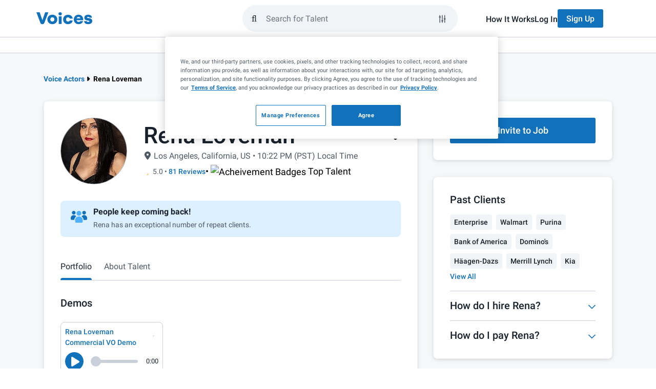

--- FILE ---
content_type: text/html; charset=UTF-8
request_url: https://www.voices.com/profile/rena_loveman
body_size: 41237
content:
<!DOCTYPE html>
<html lang="en">
<head>
    <meta charset="utf-8">
    <meta name="viewport" content="width=device-width, initial-scale=1.0">
    <meta http-equiv="X-UA-Compatible" content="IE=edge">
    <title>Rena Loveman | Voice Actor in Los Angeles, California, US</title>
            <link rel="preload" fetchpriority="highest" href="https://images.voices.com/24788263_CECF23E9-7E12-4E78-9D02-BD2166932D64_av.jpeg" as="image">
        <meta name="description"
          content="Rena Loveman is a professional voice actor on Voices in Los Angeles, California, US. Learn more about their skills, work experience, reviews, and listen to samples of voice over demos."/>

    <meta name="author" content="Voices">
    <meta name="copyright" content="Voices.com (c) 2005-2026">

    <meta property="og:title"
          content="Welcome to the #1 Marketplace for Voice Over Talent | Voices">
    <meta property="og:type"
          content="website">
    <meta property="og:url"
          content="https://www.voices.com/profile/rena_loveman">
    <meta property="og:image"
          content="https://static.voices.com/assets/images/branding/voices-og-image.jpg">
    <meta property="og:site_name"
          content="Voices">
    <meta property="og:description"
          content="">

    <meta name="robots"
          content="index,follow,archive">

            <link rel="canonical" href="https://www.voices.com/profile/rena_loveman">
    
    	<link rel="alternate" href="https://www.voices.com/profile/rena_loveman">

<script type="67902a96b8f142ab9823c7a7-text/javascript">
		var loggedIn = '' ? true : false;
	var protectedPage = !!loggedIn; // loggedIn ? true : false;

	// Google Tag Manager Data Layer
	var adminLoggedIn = '' === '1';
	dataLayer = [{
		"loggedIn": loggedIn,
		"adminLoggedIn": adminLoggedIn,
		"protectedPage": protectedPage,

				googleConversion: {
			label: "Z8AJCOrO3wEQ7N-O_wM",
			language: "en_US",
			value: 0
		},

			}];
</script>

<style> .home-page { margin-top: 35px; } </style>

	
            <!-- critical css demos first -->

    <style>
        @charset "UTF-8";.siteSearch-container{position:relative;flex:1 1 0%;padding:0 2rem 0 1rem}.siteSearch-container .btn{font-size:16px!important;font-weight:500!important}.siteSearch-container .btn.btn-primary{background-color:#1171bb!important;border-color:transparent;color:#fff!important}.siteSearch-container .btn.btn-default{background-color:#f0f4f7!important;border-color:transparent;color:#19222b!important}.siteSearch-mobile-closeButton{appearance:none;background:0 0;border:none;display:flex;align-items:center;justify-content:center;height:100%;padding:0 1rem}.siteSearch-mobile-closeButton-container{height:5.2rem;margin-left:1rem;display:none}.siteSearch-dropdownContainer{position:absolute;left:0;top:calc(100% + .75rem);width:100%;z-index:10;padding:0 2rem 0 1rem;visibility:hidden;opacity:0;transform:translateY(1rem)}.siteSearch-filters{display:none;flex-direction:column;gap:1rem;width:100%;padding:2.4rem;background-color:#fff;border:1px solid #c9d0d9;border-radius:.8rem;box-shadow:0 2px 5px 0 rgba(25,34,43,.1),0 2px 15px 0 rgba(0,0,0,.05)}.siteSearch-filters-label{color:#19222b;font-size:1.6rem;font-weight:500;line-height:2.4rem;margin-bottom:.5rem}.siteSearch-filters-inputs{display:flex!important;flex-direction:column;gap:1rem}.siteSearch-filters-actions{display:flex!important;justify-content:flex-end;margin-top:1rem;gap:1rem}.siteSearch-filters-actions .btn{margin:0}.siteSearch-dropdown{width:100%;padding:2.4rem;background-color:#fff;border:1px solid #c9d0d9;border-radius:.8rem;box-shadow:0 2px 5px 0 rgba(25,34,43,.1),0 2px 15px 0 rgba(0,0,0,.05)}.siteSearch-dropdown-section:not(:first-of-type){margin-top:2rem;padding-top:2rem;border-top:1px solid #c9d0d9}.siteSearch-dropdown-sectionHeader{font-size:1.4rem;color:#6e7681;margin-top:0;margin-bottom:1rem;font-weight:400}.siteSearch-dropdown-actionButtons svg{height:1.4rem;width:1.6rem;fill:currentcolor;margin-top:-3px}.siteSearch-dropdown-actionButtons span{display:inline}.siteSearch-dropdown-resultList{display:flex;flex-direction:column;gap:1rem;list-style-type:none;padding:0}.siteSearch-dropdown-showFiltersButton{align-items:center;appearance:none;background-color:transparent;border:none;display:flex;color:#1171bb!important;font-size:1.6rem!important;font-weight:500!important}.siteSearch-dropdown-showFiltersButton svg{height:2rem;width:2rem;margin-right:1rem}.siteSearch-dropdown-showFiltersButton svg path{fill:currentcolor}.siteSearch-dropdown-searchResult a{display:flex;align-items:center;justify-content:space-between;color:#4f5963;font-size:1.6rem;padding:.5rem 1rem;border-radius:4px}.siteSearch-dropdown-searchResult a svg{flex:0 0 auto}.siteSearch-dropdown-searchResult a svg:first-child{margin-right:1rem}.siteSearch-dropdown-searchResult a span{flex:2 1 auto}.siteSearch-dropdown-searchResult-keyword{word-wrap:break-word;word-break:break-word;color:#4f5963}.siteSearch-dropdown-searchResult-type{font-size:1.2rem;color:#6e7681}.siteSearch-form{--text-color:$grey1;--bg-grey:#f0f4f7;--border-color:$grey5;--accent-color:$blue1;display:flex;flex:1 1 auto;align-items:center;height:52px;gap:.8rem;padding:0 1rem!important;border-radius:9999px;border:2px solid #f0f4f7;background-color:#f0f4f7}.siteSearch-form-clearKeywords{display:flex;position:relative;z-index:9999;align-items:center;justify-content:center;color:#4f5963!important;appearance:none;background-color:transparent;border:none;margin-right:0!important;opacity:0;visibility:hidden}.siteSearch-form-clearKeywords svg{height:2rem;width:2rem}.siteSearch-form-clearKeywords svg path{fill:currentcolor}.siteSearch-form-clearKeywords::before{content:"";position:absolute;right:0;top:0;height:2rem;width:1px;background-color:#c9d0d9}.siteSearch-form-filtersButton,.siteSearch-form-submitButton{display:flex;align-items:center;justify-content:center;color:#19222b}.siteSearch-form-submitButton{appearance:none;background-color:transparent!important;border:none!important}.siteSearch-form-filtersButton{height:3.6rem;width:3.6rem;position:relative;border-radius:50px;border:1px solid transparent;background-color:transparent}.siteSearch-form-filtersButton svg{position:absolute;left:7px;top:8px;z-index:-1;height:20px;width:20px;fill:currentcolor}.siteSearch-form-searchInput{flex:1 1 0%;height:100%;background-color:transparent;border:none;padding:0;caret-color:#1171BB}.siteSearch-form-searchInput{outline:0}.nav-main-submenu-not-loggedin-btn-group{display:flex}.choices{position:relative;margin-bottom:24px;font-size:16px}.choices[data-type*=select-one] .choices__inner{padding-bottom:1.2rem}.choices[data-type*=select-one] .choices__input{position:relative;margin-bottom:1.2rem;padding:.8rem 3.6rem .8rem 1.6rem;width:100%;background-color:#f0f4f7;border:none;border-radius:2rem!important;color:#19222b;font-size:1.6rem;line-height:1.25}.choices[data-type*=select-one]::after{content:"";height:0;width:0;border-style:solid;border-color:#333 transparent transparent;border-width:5px;position:absolute;right:11.5px;top:50%;margin-top:-2.5px}.choices__inner{position:relative;display:inline-block;vertical-align:top;width:100%;background-color:#fff;padding:1.2rem;border:1px solid #c9d0d9;border-radius:4px;font-size:1.6rem;min-height:44px;overflow:hidden}.choices__list{margin:0;padding-left:0;list-style:none}.choices__list--single{display:inline-block;width:100%}.choices__list--single .choices__item{width:100%}.choices__list--dropdown{display:none;z-index:2;position:absolute;width:100%;background-color:#fff;border:1px solid #f0f4f7;margin-top:.8rem;border-radius:.4rem;word-break:break-all;padding:1.2rem;box-shadow:0 .5rem 1.2rem 0 rgba(25,34,43,.1)}.choices__list--dropdown ::-webkit-scrollbar{width:.8rem}.choices__list--dropdown ::-webkit-scrollbar-track{background-color:transparent}.choices__list--dropdown ::-webkit-scrollbar-thumb{min-height:4rem;background-color:#c9d0d9;border-radius:.6rem}.choices__list--dropdown .choices__list{position:relative;max-height:30rem;overflow:auto;-webkit-overflow-scrolling:touch;will-change:scroll-position}.choices__list--dropdown .choices__item{position:relative;padding:.8rem 1.2rem;font-size:1.6rem;border-radius:.4rem;white-space:nowrap;text-overflow:ellipsis;overflow:hidden}.choices__list--dropdown .choices__item--selectable.is-highlighted{background-color:#f0f4f7;color:#19222b}.choices__item--selectable{color:#4f5963}.choices__item--disabled{opacity:.5}.choices__placeholder{opacity:.5}.choices{margin-bottom:10px}.choices .choices__inner select.choices__input{display:none}.choices .choices__item{font-size:1.6rem}.choices[data-type*=select-one] .choices__placeholder{color:#959ea8;opacity:1}.voices-icon{display:inline-block;width:1em;height:1em;fill:currentColor;vertical-align:-.125em}@font-face{font-family:"Voices Font Awesome Regular";font-style:normal;font-display:swap;src:url(/assets/fonts/voices-fontawesome/voices-fontawesome-regular.eot);src:url(/assets/fonts/voices-fontawesome/voices-fontawesome-regular.eot?#iefix) format("embedded-opentype"),url(/assets/fonts/voices-fontawesome/voices-fontawesome-regular.woff) format("woff"),url(/assets/fonts/voices-fontawesome/voices-fontawesome-regular.ttf) format("truetype"),url(/assets/fonts/voices-fontawesome/voices-fontawesome-regular.svg#voices-fontawesome-regular) format("svg")}@font-face{font-family:"Voices Font Awesome Solid";font-style:normal;font-display:swap;src:url(/assets/fonts/voices-fontawesome/voices-fontawesome-solid.eot);src:url(/assets/fonts/voices-fontawesome/voices-fontawesome-solid.eot?#iefix) format("embedded-opentype"),url(/assets/fonts/voices-fontawesome/voices-fontawesome-solid.woff) format("woff"),url(/assets/fonts/voices-fontawesome/voices-fontawesome-solid.ttf) format("truetype"),url(/assets/fonts/voices-fontawesome/voices-fontawesome-solid.svg#voices-fontawesome-solid) format("svg")}@font-face{font-family:"Voices Font Awesome Light";font-style:normal;font-display:swap;src:url(/assets/fonts/voices-fontawesome/voices-fontawesome-light.eot);src:url(/assets/fonts/voices-fontawesome/voices-fontawesome-light.eot?#iefix) format("embedded-opentype"),url(/assets/fonts/voices-fontawesome/voices-fontawesome-light.woff) format("woff"),url(/assets/fonts/voices-fontawesome/voices-fontawesome-light.ttf) format("truetype"),url(/assets/fonts/voices-fontawesome/voices-fontawesome-light.svg#voices-fontawesome-light) format("svg")}.fa,.far{font-family:"Voices Font Awesome Regular";font-weight:400}.fas{font-family:"Voices Font Awesome Solid";font-weight:400}.fal{font-family:"Voices Font Awesome Light";font-weight:300}@font-face{font-family:Roboto;font-display:swap;font-style:normal;font-weight:300;src:local("Roboto Light"),local("Roboto-Light"),url(/assets/fonts/roboto/roboto-light-v20-cyrillic-ext.woff2) format("woff2");unicode-range:U+0460-052F,U+1C80-1C88,U+20B4,U+2DE0-2DFF,U+A640-A69F,U+FE2E-FE2F}@font-face{font-family:Roboto;font-display:swap;font-style:normal;font-weight:300;src:local("Roboto Light"),local("Roboto-Light"),url(/assets/fonts/roboto/roboto-light-v20-cyrillic.woff2) format("woff2");unicode-range:U+0400-045F,U+0490-0491,U+04B0-04B1,U+2116}@font-face{font-family:Roboto;font-display:swap;font-style:normal;font-weight:300;src:local("Roboto Light"),local("Roboto-Light"),url(/assets/fonts/roboto/roboto-light-v20-greek-ext.woff2) format("woff2");unicode-range:U+1F00-1FFF}@font-face{font-family:Roboto;font-display:swap;font-style:normal;font-weight:300;src:local("Roboto Light"),local("Roboto-Light"),url(/assets/fonts/roboto/roboto-light-v20-greek.woff2) format("woff2");unicode-range:U+0370-03FF}@font-face{font-family:Roboto;font-display:swap;font-style:normal;font-weight:300;src:local("Roboto Light"),local("Roboto-Light"),url(/assets/fonts/roboto/roboto-light-v20-vietnamese.woff2) format("woff2");unicode-range:U+0102-0103,U+0110-0111,U+0128-0129,U+0168-0169,U+01A0-01A1,U+01AF-01B0,U+1EA0-1EF9,U+20AB}@font-face{font-family:Roboto;font-display:swap;font-style:normal;font-weight:300;src:local("Roboto Light"),local("Roboto-Light"),url(/assets/fonts/roboto/roboto-light-v20-latin-ext.woff2) format("woff2");unicode-range:U+0100-024F,U+0259,U+1E00-1EFF,U+2020,U+20A0-20AB,U+20AD-20CF,U+2113,U+2C60-2C7F,U+A720-A7FF}@font-face{font-family:Roboto;font-display:swap;font-style:normal;font-weight:300;src:local("Roboto Light"),local("Roboto-Light"),url(/assets/fonts/roboto/roboto-light-v20-latin.woff2) format("woff2");unicode-range:U+0000-00FF,U+0131,U+0152-0153,U+02BB-02BC,U+02C6,U+02DA,U+02DC,U+2000-206F,U+2074,U+20AC,U+2122,U+2191,U+2193,U+2212,U+2215,U+FEFF,U+FFFD}@font-face{font-family:Roboto;font-display:swap;font-style:normal;font-weight:400;src:local("Roboto"),local("Roboto-Regular"),url(/assets/fonts/roboto/roboto-regular-v20-cyrillic-ext.woff2) format("woff2");unicode-range:U+0460-052F,U+1C80-1C88,U+20B4,U+2DE0-2DFF,U+A640-A69F,U+FE2E-FE2F}@font-face{font-family:Roboto;font-display:swap;font-style:normal;font-weight:400;src:local("Roboto"),local("Roboto-Regular"),url(/assets/fonts/roboto/roboto-regular-v20-cyrillic.woff2) format("woff2");unicode-range:U+0400-045F,U+0490-0491,U+04B0-04B1,U+2116}@font-face{font-family:Roboto;font-style:normal;font-weight:400;src:local("Roboto"),local("Roboto-Regular"),url(/assets/fonts/roboto/roboto-regular-v20-greek-ext.woff2) format("woff2");unicode-range:U+1F00-1FFF;font-display:swap}@font-face{font-family:Roboto;font-style:normal;font-weight:400;src:local("Roboto"),local("Roboto-Regular"),url(/assets/fonts/roboto/roboto-regular-v20-greek.woff2) format("woff2");unicode-range:U+0370-03FF;font-display:swap}@font-face{font-family:Roboto;font-style:normal;font-weight:400;src:local("Roboto"),local("Roboto-Regular"),url(/assets/fonts/roboto/roboto-regular-v20-vietnamese.woff2) format("woff2");unicode-range:U+0102-0103,U+0110-0111,U+0128-0129,U+0168-0169,U+01A0-01A1,U+01AF-01B0,U+1EA0-1EF9,U+20AB;font-display:swap}@font-face{font-family:Roboto;font-style:normal;font-weight:400;src:local("Roboto"),local("Roboto-Regular"),url(/assets/fonts/roboto/roboto-regular-v20-latin-ext.woff2) format("woff2");unicode-range:U+0100-024F,U+0259,U+1E00-1EFF,U+2020,U+20A0-20AB,U+20AD-20CF,U+2113,U+2C60-2C7F,U+A720-A7FF;font-display:swap}@font-face{font-family:Roboto;font-style:normal;font-weight:400;src:local("Roboto"),local("Roboto-Regular"),url(/assets/fonts/roboto/roboto-regular-v20-latin.woff2) format("woff2");unicode-range:U+0000-00FF,U+0131,U+0152-0153,U+02BB-02BC,U+02C6,U+02DA,U+02DC,U+2000-206F,U+2074,U+20AC,U+2122,U+2191,U+2193,U+2212,U+2215,U+FEFF,U+FFFD;font-display:swap}@font-face{font-family:Roboto;font-style:normal;font-weight:500;src:local("Roboto Medium"),local("Roboto-Medium"),url(/assets/fonts/roboto/roboto-medium-v20-cyrillic-ext.woff2) format("woff2");unicode-range:U+0000-00FF,U+0131,U+0152-0153,U+02BB-02BC,U+02C6,U+02DA,U+02DC,U+2000-206F,U+2074,U+20AC,U+2122,U+2191,U+2193,U+2212,U+2215,U+FEFF,U+FFFD;font-display:swap}@font-face{font-family:Roboto;font-style:normal;font-weight:500;src:local("Roboto Medium"),local("Roboto-Medium"),url(/assets/fonts/roboto/roboto-medium-v20-cyrillic.woff2) format("woff2");unicode-range:U+0400-045F,U+0490-0491,U+04B0-04B1,U+2116;font-display:swap}@font-face{font-family:Roboto;font-style:normal;font-weight:500;src:local("Roboto Medium"),local("Roboto-Medium"),url(/assets/fonts/roboto/roboto-medium-v20-greek-ext.woff2) format("woff2");unicode-range:U+1F00-1FFF;font-display:swap}@font-face{font-family:Roboto;font-style:normal;font-weight:500;src:local("Roboto Medium"),local("Roboto-Medium"),url(/assets/fonts/roboto/roboto-medium-v20-greek.woff2) format("woff2");unicode-range:U+0370-03FF;font-display:swap}@font-face{font-family:Roboto;font-style:normal;font-weight:500;src:local("Roboto Medium"),local("Roboto-Medium"),url(/assets/fonts/roboto/roboto-medium-v20-vietnamese.woff2) format("woff2");unicode-range:U+0102-0103,U+0110-0111,U+0128-0129,U+0168-0169,U+01A0-01A1,U+01AF-01B0,U+1EA0-1EF9,U+20AB;font-display:swap}@font-face{font-family:Roboto;font-style:normal;font-weight:500;src:local("Roboto Medium"),local("Roboto-Medium"),url(/assets/fonts/roboto/roboto-medium-v20-latin-ext.woff2) format("woff2");unicode-range:U+0100-024F,U+0259,U+1E00-1EFF,U+2020,U+20A0-20AB,U+20AD-20CF,U+2113,U+2C60-2C7F,U+A720-A7FF;font-display:swap}@font-face{font-family:Roboto;font-style:normal;font-weight:500;src:local("Roboto Medium"),local("Roboto-Medium"),url(/assets/fonts/roboto/roboto-medium-v20-latin.woff2) format("woff2");unicode-range:U+0000-00FF,U+0131,U+0152-0153,U+02BB-02BC,U+02C6,U+02DA,U+02DC,U+2000-206F,U+2074,U+20AC,U+2122,U+2191,U+2193,U+2212,U+2215,U+FEFF,U+FFFD;font-display:swap}@font-face{font-family:Roboto;font-style:normal;font-weight:700;src:local("Roboto Bold"),local("Roboto-Bold"),url(/assets/fonts/roboto/roboto-bold-v20-cyrillic-ext.woff2) format("woff2");unicode-range:U+0460-052F,U+1C80-1C88,U+20B4,U+2DE0-2DFF,U+A640-A69F,U+FE2E-FE2F;font-display:swap}@font-face{font-family:Roboto;font-style:normal;font-weight:700;src:local("Roboto Bold"),local("Roboto-Bold"),url(/assets/fonts/roboto/roboto-bold-v20-cyrillic.woff2) format("woff2");unicode-range:U+0400-045F,U+0490-0491,U+04B0-04B1,U+2116;font-display:swap}@font-face{font-family:Roboto;font-style:normal;font-weight:700;src:local("Roboto Bold"),local("Roboto-Bold"),url(/assets/fonts/roboto/roboto-bold-v20-greek-ext.woff2) format("woff2");unicode-range:U+1F00-1FFF;font-display:swap}@font-face{font-family:Roboto;font-style:normal;font-weight:700;src:local("Roboto Bold"),local("Roboto-Bold"),url(/assets/fonts/roboto/roboto-bold-v20-greek.woff2) format("woff2");unicode-range:U+0370-03FF;font-display:swap}@font-face{font-family:Roboto;font-style:normal;font-weight:700;src:local("Roboto Bold"),local("Roboto-Bold"),url(/assets/fonts/roboto/roboto-bold-v20-vietnamese.woff2) format("woff2");unicode-range:U+0102-0103,U+0110-0111,U+0128-0129,U+0168-0169,U+01A0-01A1,U+01AF-01B0,U+1EA0-1EF9,U+20AB;font-display:swap}@font-face{font-family:Roboto;font-style:normal;font-weight:700;src:local("Roboto Bold"),local("Roboto-Bold"),url(/assets/fonts/roboto/roboto-bold-v20-latin-ext.woff2) format("woff2");unicode-range:U+0100-024F,U+0259,U+1E00-1EFF,U+2020,U+20A0-20AB,U+20AD-20CF,U+2113,U+2C60-2C7F,U+A720-A7FF;font-display:swap}@font-face{font-family:Roboto;font-style:normal;font-weight:700;src:local("Roboto Bold"),local("Roboto-Bold"),url(/assets/fonts/roboto/roboto-bold-v20-latin.woff2) format("woff2");unicode-range:U+0000-00FF,U+0131,U+0152-0153,U+02BB-02BC,U+02C6,U+02DA,U+02DC,U+2000-206F,U+2074,U+20AC,U+2122,U+2191,U+2193,U+2212,U+2215,U+FEFF,U+FFFD;font-display:swap}@font-face{font-family:Roboto;font-style:normal;font-weight:900;src:local("Roboto Black"),local("Roboto-Black"),url(/assets/fonts/roboto/roboto-black-v20-cyrillic-ext.woff2) format("woff2");unicode-range:U+0460-052F,U+1C80-1C88,U+20B4,U+2DE0-2DFF,U+A640-A69F,U+FE2E-FE2F;font-display:swap}@font-face{font-family:Roboto;font-style:normal;font-weight:900;src:local("Roboto Black"),local("Roboto-Black"),url(/assets/fonts/roboto/roboto-black-v20-cyrillic.woff2) format("woff2");unicode-range:U+0400-045F,U+0490-0491,U+04B0-04B1,U+2116;font-display:swap}@font-face{font-family:Roboto;font-style:normal;font-weight:900;src:local("Roboto Black"),local("Roboto-Black"),url(/assets/fonts/roboto/roboto-black-v20-greek-ext.woff2) format("woff2");unicode-range:U+1F00-1FFF;font-display:swap}@font-face{font-family:Roboto;font-style:normal;font-weight:900;src:local("Roboto Black"),local("Roboto-Black"),url(/assets/fonts/roboto/roboto-black-v20-greek.woff2) format("woff2");unicode-range:U+0370-03FF;font-display:swap}@font-face{font-family:Roboto;font-style:normal;font-weight:900;src:local("Roboto Black"),local("Roboto-Black"),url(/assets/fonts/roboto/roboto-black-v20-vietnamese.woff2) format("woff2");unicode-range:U+0102-0103,U+0110-0111,U+0128-0129,U+0168-0169,U+01A0-01A1,U+01AF-01B0,U+1EA0-1EF9,U+20AB;font-display:swap}@font-face{font-family:Roboto;font-style:normal;font-weight:900;src:local("Roboto Black"),local("Roboto-Black"),url(/assets/fonts/roboto/roboto-black-v20-latin-ext.woff2) format("woff2");unicode-range:U+0100-024F,U+0259,U+1E00-1EFF,U+2020,U+20A0-20AB,U+20AD-20CF,U+2113,U+2C60-2C7F,U+A720-A7FF;font-display:swap}@font-face{font-family:Roboto;font-style:normal;font-weight:900;src:local("Roboto Black"),local("Roboto-Black"),url(/assets/fonts/roboto/roboto-black-v20-latin.woff2) format("woff2");unicode-range:U+0000-00FF,U+0131,U+0152-0153,U+02BB-02BC,U+02C6,U+02DA,U+02DC,U+2000-206F,U+2074,U+20AC,U+2122,U+2191,U+2193,U+2212,U+2215,U+FEFF,U+FFFD;font-display:swap}*,::after,::before{box-sizing:border-box}@media (prefers-reduced-motion:no-preference){:root{scroll-behavior:smooth}}body{margin:0;font-family:var(--bs-body-font-family);font-size:var(--bs-body-font-size);font-weight:var(--bs-body-font-weight);line-height:var(--bs-body-line-height);color:var(--bs-body-color);text-align:var(--bs-body-text-align);background-color:var(--bs-body-bg);-webkit-text-size-adjust:100%}hr{margin:1rem 0;color:inherit;border:0;border-top:var(--bs-border-width) solid;opacity:.25}h1,h2,h3,h5{margin-top:0;margin-bottom:.5rem;font-family:Roboto,"Helvetica Neue",Helvetica,Arial,sans-serif;font-weight:500;line-height:1.25;color:var(--bs-heading-color)}h1{font-size:calc(1.575rem + 3.9vw)}@media (min-width:1200px){h1{font-size:4.5rem}}h2{font-size:calc(1.485rem + 2.82vw)}@media (min-width:1200px){h2{font-size:3.6rem}}h3{font-size:calc(1.44rem + 2.28vw)}@media (min-width:1200px){h3{font-size:3.15rem}}h5{font-size:calc(1.35rem + 1.2vw)}@media (min-width:1200px){h5{font-size:2.25rem}}p{margin-top:0;margin-bottom:1.2rem}ol,ul{padding-left:2rem}ol,ul{margin-top:0;margin-bottom:1rem}ul ul{margin-bottom:0}strong{font-weight:bolder}a{color:rgba(var(--bs-link-color-rgb),var(--bs-link-opacity,1));text-decoration:underline}img,svg{vertical-align:middle}label{display:inline-block}button{border-radius:0}button,input,select{margin:0;font-family:inherit;font-size:inherit;line-height:inherit}button,select{text-transform:none}select{word-wrap:normal}[type=button],[type=reset],[type=submit],button{-webkit-appearance:button}::-moz-focus-inner{padding:0;border-style:none}::-webkit-datetime-edit-day-field,::-webkit-datetime-edit-fields-wrapper,::-webkit-datetime-edit-hour-field,::-webkit-datetime-edit-minute,::-webkit-datetime-edit-month-field,::-webkit-datetime-edit-text,::-webkit-datetime-edit-year-field{padding:0}::-webkit-inner-spin-button{height:auto}[type=search]{-webkit-appearance:textfield;outline-offset:-2px}::-webkit-search-decoration{-webkit-appearance:none}::-webkit-color-swatch-wrapper{padding:0}::file-selector-button{font:inherit;-webkit-appearance:button}iframe{border:0}[hidden]{display:none!important}svg{vertical-align:inherit}hr{opacity:1;margin:2rem 0}img{max-width:100%}:root{--bs-breakpoint-xxs:0;--bs-breakpoint-xs:480px;--bs-breakpoint-sm:768px;--bs-breakpoint-md:992px;--bs-breakpoint-lg:1200px}.row{--bs-gutter-x:1.5rem;--bs-gutter-y:0;display:flex;flex-wrap:wrap;margin-top:calc(-1 * var(--bs-gutter-y));margin-right:calc(-.5 * var(--bs-gutter-x));margin-left:calc(-.5 * var(--bs-gutter-x))}.row>*{flex-shrink:0;width:100%;max-width:100%;padding-right:calc(var(--bs-gutter-x) * .5);padding-left:calc(var(--bs-gutter-x) * .5);margin-top:var(--bs-gutter-y)}.col-12{flex:0 0 auto;width:100%}@media (min-width:768px){.col-sm-12{flex:0 0 auto;width:100%}.container{max-width:750px}}@media (min-width:992px){.col-md-4{flex:0 0 auto;width:33.33333333%}.col-md-8{flex:0 0 auto;width:66.66666667%}}.container{--bs-gutter-x:1.5rem;--bs-gutter-y:0;width:100%;padding-right:calc(var(--bs-gutter-x) * .5);padding-left:calc(var(--bs-gutter-x) * .5);margin-right:auto;margin-left:auto}@media (min-width:992px){.container{max-width:970px}}.container,.row{--bs-gutter-x:3rem}.fade:not(.show){opacity:0}.collapse:not(.show){display:none}.profile-content-box{border:1px solid #f0f4f7}@media (max-width:767px){.hidden-xs{display:none!important}}.full-width{width:100%}.d-flex{display:flex!important}.flex-column{flex-direction:column!important}.flex-grow-1{flex-grow:1!important}.justify-content-between{justify-content:space-between!important}.align-items-start{align-items:flex-start!important}.align-items-center{align-items:center!important}.margin-zero{margin:0!important}.margin-top-zero{margin-top:0!important}.margin-top-smaller{margin-top:.8rem!important}.margin-top-medium{margin-top:1.6rem!important}.margin-top-large{margin-top:2.4rem!important}.margin-right-small{margin-right:1.2rem!important}.margin-bottom-zero{margin-bottom:0!important}.margin-bottom-smallest{margin-bottom:.4rem!important}.margin-left-smallest{margin-left:.4rem!important}.padding-bottom-zero{padding-bottom:0!important}.padding-bottom-larger{padding-bottom:3.2rem!important}.fw-normal{font-weight:400!important}:root{--header-signup-bg-color:#1171BB;--header-signup-text-color:#FFFFFF;--header-signup-active-bg_color:#004A81;--header-signup-active-text-color:#FFFFFF}#logged-out-header{position:sticky;top:0;left:0;background-color:#fff;display:flex;max-width:100vw;width:100%;overflow-x:hidden;z-index:99999;flex-wrap:wrap}#logged-out-header .header-login-link{color:#19222b;position:relative;font-weight:500}@media only screen and (min-width:768px){#logged-out-header .header-login-link::before{content:"";position:absolute;left:0;bottom:-.4rem;width:0;height:.2rem;background-color:#1171bb;opacity:0}}#logged-out-header .header-signup-btn{color:var(--header-signup-text-color);background-color:var(--header-signup-bg-color)}#logged-out-header #logged-out-header-main-wrapper{border-bottom:1px solid #c9d0d9;width:100%}#logged-out-header #logged-out-header-main{padding:1.6rem;display:flex;align-items:center;height:7.2rem;gap:1.6rem;margin:0 auto}#logged-out-header #logged-out-header-main #access-site-buttons{display:none}#logged-out-header #logged-out-header-main #access-site-buttons ul{display:flex;gap:2.4rem;align-items:center}#logged-out-header #logged-out-header-main #access-site-buttons ul a{font-size:1.6rem}#logged-out-header #logged-out-header-main #access-site-buttons ul .btn{height:3.6rem}#logged-out-header #logged-out-header-main #nav-main-logo-link{overflow:hidden;width:2.2rem;height:2.5rem;display:block}#logged-out-header #logged-out-header-main #nav-main-logo-link .nav-main-logo-rest{visibility:hidden;opacity:0;transform:translateX(-2.2rem)}@media (min-width:768px){#logged-out-header #logged-out-header-main{max-width:750px}}@media (min-width:992px){#logged-out-header{overflow:visible}#logged-out-header #logged-out-header-main .siteSearch-dropdownContainer{z-index:13}#logged-out-header #logged-out-header-main #access-site-buttons{display:block}#logged-out-header #logged-out-header-main #nav-main-logo-link{width:auto}#logged-out-header #logged-out-header-main #nav-main-logo-link .nav-main-logo-rest{visibility:visible;opacity:1;transform:translateX(0)}#logged-out-header #logged-out-header-main{max-width:970px}#logged-out-header #logged-out-header-main .nav-main-form{margin-left:auto;max-width:420px;margin-right:54px}}#logged-out-header #logged-out-header-main .nav-main-form{width:100%;flex:1 1 0}@media (min-width:992px){#logged-out-header #logged-out-header-main .nav-main-form+.siteSearch-dropdownContainer{margin-left:auto;right:0}#logged-out-header #logged-out-header-main .nav-main-form+.siteSearch-dropdownContainer .siteSearch-dropdown,#logged-out-header #logged-out-header-main .nav-main-form+.siteSearch-dropdownContainer .siteSearch-filters{margin-left:auto;max-width:420px;margin-right:54px}}#logged-out-header #logged-out-header-secondary{top:0;right:0;position:absolute;left:auto;width:100%;height:100vh;z-index:12;transform:translateX(100%);padding-block:2.4rem;font-size:1.6rem;background:#fff}#logged-out-header #logged-out-header-secondary ul{list-style-type:none;padding:0}#logged-out-header #logged-out-header-secondary ul .logged-out-nav-section-btn{padding-inline:1.6rem;background:0 0;border:none;height:30px;display:flex;justify-content:space-between;align-items:center;width:100%;color:#4f5963}#logged-out-header #logged-out-header-secondary ul .logged-out-nav-section-btn .fa-caret-down{margin-right:1.6rem;width:1rem;height:1.6rem}#logged-out-header #logged-out-header-secondary ul .logged-out-submenu{padding-inline:1.6rem}#logged-out-header #logged-out-header-secondary ul .logged-out-submenu-heading{text-transform:uppercase;font-weight:700;color:#4f5963;padding-left:1.6rem;height:30px;display:flex;align-items:center}#logged-out-header #logged-out-header-secondary ul .logged-out-submenu-link{color:#4f5963;padding-left:1.6rem;height:30px;display:flex;align-items:center}#logged-out-header #logged-out-header-secondary #mobile-sidebar-header{border-bottom:1px solid #c9d0d9;padding-bottom:2.4rem;margin-inline:1.6rem;margin-bottom:2.4rem;display:flex;align-items:center;justify-content:space-between}#logged-out-header #logged-out-header-secondary .header-secondary-logo .nav-main-logo-rest{visibility:visible;opacity:100%;transform:translateX(0)}@media (min-width:768px){#logged-out-header #logged-out-header-secondary{width:36rem}}#logged-out-header #logged-out-header-secondary .logged-out-submenu{height:0;overflow:hidden}#logged-out-header #logged-out-header-secondary #logged-out-primary-menu{display:flex;flex-direction:column;gap:24px}#logged-out-header #logged-out-header-secondary #mobile-frontdoor-btns{margin-top:2.4rem;margin-inline:1.6rem;border-top:1px solid #c9d0d9;padding-top:2.4rem}@media (min-width:992px){#logged-out-header #logged-out-header-secondary #mobile-sidebar-header{display:none}#logged-out-header #logged-out-header-secondary{width:100%;height:auto;background-color:transparent;border-bottom:1px solid #c9d0d9;transform:translateX(0);position:relative;padding-block:0}#logged-out-header #logged-out-header-secondary #logged-out-primary-menu{flex-direction:row;gap:40px;align-items:center;justify-content:center;width:100%;margin:0}#logged-out-header #logged-out-header-secondary #logged-out-primary-menu .logged-out-nav-section-btn{padding-block:2.4rem;position:relative}#logged-out-header #logged-out-header-secondary #logged-out-primary-menu .logged-out-nav-section-btn i{display:none}#logged-out-header #logged-out-header-secondary #logged-out-primary-menu .logged-out-nav-section-btn:after{content:"";position:absolute;bottom:0;inset-inline:0;height:4px;background-color:#1171bb;border-top-left-radius:4px;border-top-right-radius:4px;opacity:0}#logged-out-header #logged-out-header-secondary #logged-out-primary-menu li{position:relative}#logged-out-header #logged-out-header-secondary #logged-out-primary-menu li .logged-out-submenu{position:absolute;top:100%;left:0;background:#fff;padding:0;display:flex;flex-direction:column;width:max-content;border-radius:4px;box-shadow:0 5px 12px 0 rgba(25,34,43,.1)}#logged-out-header #logged-out-header-secondary #logged-out-primary-menu li .logged-out-submenu li a{padding-block:0.8rem;padding-inline:1.2rem}#logged-out-header #logged-out-header-secondary #mobile-frontdoor-btns{display:none}}#logged-out-header #logged-out-header-secondary #mobile-frontdoor-btns .header-login-link{font-weight:400}#logged-out-header #logged-out-header-secondary #mobile-frontdoor-btns ul{display:flex;flex-direction:column;gap:2.4rem}#logged-out-header #logged-out-header-secondary #mobile-frontdoor-btns ul a{display:block}#logged-out-header #logged-out-header-mobile-overlay{position:fixed;width:100%;height:100%;top:0;left:0;right:0;bottom:0;z-index:9;background-color:#313e4b;opacity:0;visibility:hidden}#logged-out-header .siteSearch-container+.siteSearch-mobile-closeButton-container{display:none}@media (max-width:991px){#logged-out-header .siteSearch-container .siteSearch-dropdownContainer{max-height:calc(100vh - 7.2rem);height:100%;padding:0;position:fixed;top:0;left:0;margin-top:7.2rem}#logged-out-header .siteSearch-container .siteSearch-dropdownContainer .siteSearch-dropdown{height:100%;border-radius:0}}.checkbox{padding-left:20px}.checkbox label{display:inline-block;vertical-align:middle;position:relative;padding-left:8px}.checkbox label::before{content:"";display:inline-block;position:absolute;left:0;border-radius:3px;background-color:#fff;width:20px;height:20px;top:0;margin-left:-18px;border:1px solid #c9d0d9}.checkbox label::after{display:inline-block;position:absolute;width:20px;height:20px;left:0;top:0;margin-left:-18px;padding-top:2px;color:#555;padding-left:0;line-height:1.2!important;font-size:14px}.checkbox input[type=checkbox]{opacity:0;z-index:1;margin-top:-8px}.form-group .checkbox label{font-family:Roboto,sans-serif}.checkbox input[type=checkbox]{position:absolute}.custom-thumbnail{height:165px;width:165px;min-width:165px;display:flex;align-items:center;justify-content:center}.custom-thumbnail .circle-avatar-container{width:100%;height:100%}@media (max-width:767px){.custom-thumbnail{margin:0 auto}}.circle-avatar-container{border:1px solid #959ea8;border-radius:100%;overflow:hidden}.object-fit-avatar{object-fit:cover;object-position:center;aspect-ratio:1;overflow-clip-margin:unset;overflow:visible;transform:translate3d(0,0,.1px)}#dynamic-breadcrumbs{margin-top:2.4rem;margin-bottom:2.4rem}#dynamic-breadcrumbs #breadcrumbs-list{list-style-type:none;margin:0;display:flex;flex-wrap:wrap;padding:0;font-size:1.4rem;font-weight:700}.btn{--bs-btn-padding-x:0.75rem;--bs-btn-padding-y:0.375rem;--bs-btn-font-family: ;--bs-btn-font-size:calc(1.305rem + 0.66vw);--bs-btn-font-weight:400;--bs-btn-line-height:1.5;--bs-btn-color:var(--bs-body-color);--bs-btn-bg:transparent;--bs-btn-border-width:var(--bs-border-width);--bs-btn-border-color:transparent;--bs-btn-border-radius:var(--bs-border-radius);--bs-btn-hover-border-color:transparent;--bs-btn-box-shadow:inset 0 1px 0 rgba(255, 255, 255, 0.15),0 1px 1px rgba(0, 0, 0, 0.075);--bs-btn-disabled-opacity:0.65;--bs-btn-focus-box-shadow:0 0 0 0.25rem rgba(var(--bs-btn-focus-shadow-rgb), .5);display:inline-block;padding:var(--bs-btn-padding-y) var(--bs-btn-padding-x);font-family:var(--bs-btn-font-family);font-size:var(--bs-btn-font-size);font-weight:var(--bs-btn-font-weight);line-height:var(--bs-btn-line-height);color:var(--bs-btn-color);text-align:center;text-decoration:none;vertical-align:middle;border:var(--bs-btn-border-width) solid var(--bs-btn-border-color);border-radius:var(--bs-btn-border-radius);background-color:var(--bs-btn-bg)}@media (min-width:1200px){.container{max-width:1170px}#logged-out-header #logged-out-header-main{max-width:1170px}#logged-out-header #logged-out-header-main .nav-main-form{width:100%;max-width:420px;margin-right:35px}#logged-out-header #logged-out-header-main .nav-main-form+.siteSearch-dropdownContainer .siteSearch-dropdown,#logged-out-header #logged-out-header-main .nav-main-form+.siteSearch-dropdownContainer .siteSearch-filters{width:100%;max-width:420px;margin-right:35px}.btn{--bs-btn-font-size:1.8rem}}.btn:disabled{color:var(--bs-btn-disabled-color);background-color:var(--bs-btn-disabled-bg);border-color:var(--bs-btn-disabled-border-color);opacity:var(--bs-btn-disabled-opacity)}.btn-default{--bs-btn-color:#FFFFFF;--bs-btn-bg:#6E7681;--bs-btn-border-color:#6E7681;--bs-btn-hover-color:#FFFFFF;--bs-btn-hover-bg:rgb(93.5, 100.3, 109.65);--bs-btn-hover-border-color:rgb(88, 94.4, 103.2);--bs-btn-focus-shadow-rgb:132,139,148;--bs-btn-active-color:#FFFFFF;--bs-btn-active-bg:rgb(88, 94.4, 103.2);--bs-btn-active-border-color:rgb(82.5, 88.5, 96.75);--bs-btn-active-shadow:inset 0 3px 5px rgba(0, 0, 0, 0.125);--bs-btn-disabled-color:#FFFFFF;--bs-btn-disabled-bg:#6E7681;--bs-btn-disabled-border-color:#6E7681}.btn-primary{--bs-btn-color:#FFFFFF;--bs-btn-bg:#1171BB;--bs-btn-border-color:#1171BB;--bs-btn-hover-color:#FFFFFF;--bs-btn-hover-bg:rgb(14.45, 96.05, 158.95);--bs-btn-hover-border-color:rgb(13.6, 90.4, 149.6);--bs-btn-focus-shadow-rgb:53,134,197;--bs-btn-active-color:#FFFFFF;--bs-btn-active-bg:rgb(13.6, 90.4, 149.6);--bs-btn-active-border-color:rgb(12.75, 84.75, 140.25);--bs-btn-active-shadow:inset 0 3px 5px rgba(0, 0, 0, 0.125);--bs-btn-disabled-color:#FFFFFF;--bs-btn-disabled-bg:#1171BB;--bs-btn-disabled-border-color:#1171BB}.btn-lg{--bs-btn-padding-y:0.5rem;--bs-btn-padding-x:1rem;--bs-btn-font-size:calc(1.35rem + 1.2vw);--bs-btn-border-radius:var(--bs-border-radius-lg)}.text-right{text-align:right!important}.text-center{text-align:center!important}.text-xxs{font-size:1.2rem!important}.text-xs{font-size:1.4rem!important}.text-sm{font-size:1.6rem!important}.text-md{font-size:1.8rem!important}.break-word{word-break:break-all}.break-word-nowrap{word-break:break-word;overflow-wrap:break-word}.font-bold{font-weight:700}.text-grey1{color:#4f5963!important}.text-grey2,h3>span{color:#6e7681!important}.btn{font-weight:500;border-radius:3px;text-decoration:none;white-space:normal;margin-right:.6rem}.btn{padding:.8rem 1.6rem;line-height:2rem;font-size:1.6rem}.btn:last-child{margin-right:0}.btn[disabled]{opacity:1;box-shadow:none!important}.btn.btn-lg{padding:1.2rem 2.4rem;line-height:2.4rem;font-size:1.8rem}.btn.btn-default{background-color:#f0f4f7;border-color:transparent}.btn.btn-default{color:#19222b}.btn.btn-primary{background-color:#1171bb;border-color:transparent}.btn.btn-primary{color:#fff}.btn.btn-primary[disabled]{background-color:#a9c7e4!important;border-color:transparent!important}.btn.btn-primary[disabled]{color:#fff!important}.fa-circle-notch{padding:0!important;margin:0!important}button.close{position:absolute;top:0;padding:0;background:0 0;border:0;font-size:24px}:root{--footer-bg:#1171BB;--footer-heading:#97D2FF;--footer-text:#FFFFFF;--browse-footer-bg:#F0F4F7;--browse-footer-heading:#19222B;--browse-footer-text:#1171BB}.voices-footer a{font-weight:500}#voices-footer-wrapper #voices-footer-content #footer-app-store-badges{margin-block:2.4rem;display:flex;justify-content:center;gap:2.4rem}#voices-footer-wrapper #voices-footer-content #footer-app-store-badges a{display:block}#voices-footer-wrapper a{color:var(--footer-text)}.modal{--bs-modal-zindex:1055;--bs-modal-width:650px;--bs-modal-padding:1rem;--bs-modal-margin:0.5rem;--bs-modal-color: ;--bs-modal-bg:var(--bs-body-bg);--bs-modal-border-color:var(--bs-border-color-translucent);--bs-modal-border-width:var(--bs-border-width);--bs-modal-border-radius:var(--bs-border-radius-lg);--bs-modal-box-shadow:var(--bs-box-shadow-sm);--bs-modal-inner-border-radius:calc(var(--bs-border-radius-lg) - (var(--bs-border-width)));--bs-modal-header-padding-x:1rem;--bs-modal-header-padding-y:1rem;--bs-modal-header-padding:1rem 1rem;--bs-modal-header-border-color:var(--bs-border-color);--bs-modal-header-border-width:var(--bs-border-width);--bs-modal-title-line-height:1.5;--bs-modal-footer-gap:0.5rem;--bs-modal-footer-bg: ;--bs-modal-footer-border-color:var(--bs-border-color);--bs-modal-footer-border-width:var(--bs-border-width);position:fixed;top:0;left:0;z-index:var(--bs-modal-zindex);display:none;width:100%;height:100%;overflow-x:hidden;overflow-y:auto;outline:0}.modal-dialog{position:relative;width:auto;margin:var(--bs-modal-margin)}.modal.fade .modal-dialog{transform:translate(0,-50px)}.modal-content{position:relative;display:flex;flex-direction:column;width:100%;color:var(--bs-modal-color);background-color:var(--bs-modal-bg);background-clip:padding-box;border:var(--bs-modal-border-width) solid var(--bs-modal-border-color);border-radius:var(--bs-modal-border-radius);outline:0}.modal-header{display:flex;flex-shrink:0;align-items:center;padding:var(--bs-modal-header-padding);border-bottom:var(--bs-modal-header-border-width) solid var(--bs-modal-header-border-color);border-top-left-radius:var(--bs-modal-inner-border-radius);border-top-right-radius:var(--bs-modal-inner-border-radius)}.modal-title{margin-bottom:0;line-height:var(--bs-modal-title-line-height)}.modal-body{position:relative;flex:1 1 auto;padding:var(--bs-modal-padding)}.modal-footer{display:flex;flex-shrink:0;flex-wrap:wrap;align-items:center;justify-content:flex-end;padding:calc(var(--bs-modal-padding) - var(--bs-modal-footer-gap) * .5);background-color:var(--bs-modal-footer-bg);border-top:var(--bs-modal-footer-border-width) solid var(--bs-modal-footer-border-color);border-bottom-right-radius:var(--bs-modal-inner-border-radius);border-bottom-left-radius:var(--bs-modal-inner-border-radius)}.modal-footer>*{margin:calc(var(--bs-modal-footer-gap) * .5)}@media (min-width:768px){#dynamic-breadcrumbs{margin-bottom:3.2rem;margin-top:3.2rem}#voices-footer-wrapper #voices-footer-content #footer-app-store-badges{margin-block:3.2rem}.modal{--bs-modal-margin:1.75rem;--bs-modal-box-shadow:var(--bs-box-shadow)}.modal-dialog{max-width:var(--bs-modal-width);margin-right:auto;margin-left:auto}}.modal-dialog{margin:8rem auto 3rem}.modal-content{width:auto}.modal-header{flex-direction:column;align-items:flex-start;padding:2.4rem 4.8rem 2.4rem 2.4rem;border-bottom:none}.modal-header .close{font-size:2.2rem}.modal-header .close{position:absolute;top:2.4rem;right:2.4rem;z-index:1;color:#4f5963;opacity:1;background-color:transparent;border:none;line-height:1}.modal-header .modal-title{margin-top:0;line-height:1.25;overflow-wrap:break-word}.modal-header .modal-title span{font-size:inherit;color:inherit}.modal-content{border:none;margin:0 30px;background-color:#fff;border-radius:8px}.modal-content .modal-body{font-size:1.6rem;padding:0 2.4rem;color:#4f5963}@media (min-width:480px){.modal-header{padding:3.2rem 6.4rem 1.6rem 3.2rem}.modal-header .close{top:3.2rem;right:3.2rem}.modal-content .modal-body{padding:0 3.2rem}}.modal-content .modal-body p{margin:0 0 10px}.modal-content .modal-footer{padding:2.4rem;display:flex;flex-direction:column-reverse}.modal-content .modal-footer button{margin-right:0;margin-top:.8rem;width:100%}.modal-content .modal-footer button:last-child{margin:0}@media (min-width:768px){.modal-content{box-shadow:0 5px 15px rgba(0,0,0,.5);margin-left:0;margin-right:0}.modal-content .modal-footer{padding:2.4rem 3.2rem}}.modal-content .form-group label{font-size:1.6rem}.modal .modal-footer{border-top:1px solid #c9d0d9;margin-top:2.4rem}.modal .close{font-size:2.2rem;position:absolute;top:2.4rem;right:2.4rem;z-index:1;color:#4f5963;opacity:1;background-color:transparent;border:none;line-height:1}@media (min-width:480px){.modal-content .modal-footer{margin-top:2.4rem;flex-direction:row;justify-content:flex-end}.modal-content .modal-footer button{width:auto;margin-right:1.6rem;margin-top:0}.modal .close{top:3.2rem;right:3.2rem}}.modal{z-index:100001}.stars{display:inline-flex;align-items:center}.stars,.stars .single-star-rating i{font-size:1.2rem;line-height:1}.single-star-rating{color:#4f5963}.single-star-rating .fa-star{color:#ffb11f;margin-right:3px}.single-star-rating~.stars-text{margin-left:0}.five-star-rating input.star{display:none}.stars-text{color:#4f5963}.stars-text .stars-text-dot::before{color:#4f5963;display:inline-block;content:"\2022"}.audio.voices-audio-player{height:auto;display:flex;justify-content:space-between;align-items:center;border-radius:4px;background-color:#fff}.audio.voices-audio-player .slider{flex-grow:1;background-color:#c9d0d9;position:relative}.audio.voices-audio-player .slider .audio-progress{background-color:#1171bb;border-radius:inherit;position:absolute}.audio.voices-audio-player .slider .audio-progress .pin{height:20px;width:20px;border-radius:50%;background-color:#c9d0d9;position:absolute}.audio.voices-audio-player .controls{font-family:Roboto,sans-serif;font-size:16px;line-height:18px;color:#19222b;display:flex;flex-grow:1;justify-content:space-between;align-items:center;margin-left:8px;margin-right:8px}.audio.voices-audio-player .controls .slider{margin-left:16px;margin-right:16px;border-radius:4px;height:6px}.audio.voices-audio-player .controls .slider .audio-progress{width:0;height:100%}.audio.voices-audio-player .controls .slider .audio-progress .pin{right:-10px;top:-7px}.audio.voices-audio-player .controls span{font-size:1.26rem}.audio.voices-audio-player .play-pause-btn{background:0 0;outline:0;border:none;padding:0}.audio.voices-audio-player .play-pause-btn svg{display:block}.audio.voices-audio-player .play-pause-btn svg .play-pause-icon{fill:#FFFFFF}.audio.voices-audio-player svg circle{fill:#1171BB}.audio.voices-audio-player .loading{display:none;align-items:center;justify-content:center;width:36px;height:36px;background:#1171bb;border-radius:50%}.audio.voices-audio-player .spinner{width:auto;height:auto;color:#fff}.tag{display:inline-block;margin-right:.4rem;margin-bottom:.4rem;padding:.4rem .8rem;background-color:#f0f4f7;border-radius:.4rem;font-size:1.2rem;font-weight:500;line-height:1;color:#19222b}.tag-large{font-size:1.4rem;padding:.8rem;margin-right:.8rem;margin-bottom:.8rem}.category-demo-icon{background:#ddf0ff;border-radius:50%;width:22px;height:22px;font-size:1.2rem;display:flex;align-items:center;justify-content:center;color:#1171bb}.category-demo-icon .category-demo-svg{display:inline-block;height:1em;width:1em}.talent-demo-card{border:1px solid #c9d0d9;padding:.8rem;border-radius:8px;position:relative}.talent-demo-card .talent-demo-title{font-size:1.4rem;font-weight:500;max-width:150px;height:42px;text-overflow:ellipsis;overflow:hidden;display:-webkit-box;-webkit-line-clamp:2;-webkit-box-orient:vertical}.talent-demo-card .audio.voices-audio-player{margin-top:.8rem}.talent-demo-card .audio.voices-audio-player .controls{margin:0 0 0 .8rem}.talent-demo-card .talent-demo-card-footer{display:flex;justify-content:space-between;margin-top:.8rem}.talent-demo-card .talent-demo-card-footer .talent-demo-category-wrapper{display:flex;align-items:center}.talent-demo-card .talent-demo-card-footer .talent-demo-category{font-size:1.4rem;font-weight:400;color:#4f5963;margin-left:.4rem}.talent-demo-card .talent-demo-card-footer .talent-demo-listens{font-size:1.4rem;color:#4f5963}.talent-demo-card .logged-out-profile-favorite,.talent-demo-card .talent-profile-favorite{position:absolute;top:.8rem;right:0;font-size:1.4rem}.talent-demo-card .logged-out-profile-favorite .action-list.favorites-action-list .action-list-btn{margin-top:-.6rem}.sub-navigation{display:none}@media (max-width:767px){.sub-navigation.desktop-view-only{display:block}#profile-content-container{padding-top:0!important}}.sub-navigation>ul{padding:0;border-bottom:1px solid #c9d0d9;margin-bottom:2.4rem}.sub-navigation>ul>li{display:inline-block;position:relative}.sub-navigation>ul>li.active>a{color:#19222b}.sub-navigation>ul>li.active>a::before{border-top-color:#1171bb;opacity:1}.sub-navigation>ul>li~li{margin-left:12px}@media (min-width:768px){.sub-navigation{display:block}.sub-navigation>ul>li~li{margin-left:20px}#frontdoor-modal .modal-dialog{width:650px}}.sub-navigation>ul>li>a{position:relative;font-size:16px;display:inline-block;padding-top:16px;padding-bottom:16px;padding-left:0;padding-right:0;line-height:20px;color:#4f5963;box-sizing:border-box;text-decoration:none}.sub-navigation>ul>li>a::before{position:absolute;z-index:2;content:" ";bottom:0;left:0;border-top-width:4px;border-top-style:solid;border-top-color:transparent;border-top-left-radius:4px;border-top-right-radius:4px;width:100%;opacity:0}.flyout-popover-parent{position:relative}.carousel-wrapper{position:relative;padding:0}.carousel-wrapper .carousel-container{overflow-x:scroll;overscroll-behavior-inline:contain}.carousel-wrapper .carousel-container::-webkit-scrollbar{display:none}.carousel-wrapper .carousel-container .carousel{width:768px;height:100%;margin:0,auto;scroll-snap-type:x proximity}.carousel-wrapper .carousel-container .carousel .carousel-track{display:flex;list-style:none;padding:0;padding:0;scroll-snap-align:start}.carousel-wrapper .carousel-button button{position:absolute;top:50%;transform:translateY(-50%);z-index:2;border:0;background:0 0;border:0;height:100%;width:75px}.carousel-wrapper .carousel-button button.left-edge-gradient{background-image:linear-gradient(to left,rgba(255,255,255,0),#fff 50%)}.carousel-wrapper .carousel-button button.right-edge-gradient{background-image:linear-gradient(to right,rgba(255,255,255,0),#fff 50%)}.carousel-wrapper .hidden-arrow{display:hidden}.carousel-wrapper .carousel-button-left{left:-15px}.carousel-wrapper .carousel-button-right{right:-15px}.form-control{display:block;width:100%;padding:.375rem .75rem;font-size:calc(1.305rem + .66vw);font-weight:400;line-height:1.5;color:var(--bs-body-color);appearance:none;background-color:var(--bs-body-bg);background-clip:padding-box;border:var(--bs-border-width) solid var(--bs-border-color);border-radius:var(--bs-border-radius)}@media (min-width:1200px){.btn-lg{--bs-btn-font-size:2.25rem}.form-control{font-size:1.8rem}}.form-control::-webkit-date-and-time-value{min-width:85px;height:1.5em;margin:0}.form-control::-webkit-datetime-edit{display:block;padding:0}form h2{margin-top:3rem}form h3{margin-top:3rem}.form-group label{font-size:1.6rem;font-weight:500;color:#19222b;margin-bottom:.8rem}.form-group{margin-bottom:2.4rem}.form-group::-webkit-input-placeholder::before{font-family:"Font Awesome 5 Pro";content:"\f002  ";color:#4db1ff}.form-group::-moz-placeholder::before{font-family:"Font Awesome 5 Pro";content:"\f002  ";color:#4db1ff}.form-group:-ms-input-placeholder::before{font-family:"Font Awesome 5 Pro";content:"\f002  ";color:#4db1ff}.form-group .fa{float:left;padding-right:1em;margin-left:.4em;line-height:2.25em}.form-control{color:#4f5963;padding:1.2rem;font-size:1.6rem;line-height:1.5;border-radius:4px;box-shadow:none;-webkit-box-shadow:none;-o-box-shadow:none;height:auto;background:#fff!important;border:1px solid #c9d0d9}input{border-radius:4px;border:1px solid #c9d0d9;padding:6px 10px}.checkbox label{font-size:1.6rem;font-weight:400;color:#19222b}.checkbox label::after{text-align:center}::-webkit-input-placeholder{color:#6e7681}:-moz-placeholder{color:#6e7681;opacity:1}::-moz-placeholder{color:#6e7681;opacity:1}:-ms-input-placeholder{color:#6e7681}::-ms-input-placeholder{color:#6e7681}.checkbox.checkbox-primary label::after{font-size:14px}.action-list{position:relative;display:inline-block}i.action-list-btn{position:relative;display:inline-flex;align-items:center;justify-content:center;width:3.8rem;height:3.8rem}i.action-list-btn:before{position:relative;z-index:1}i.action-list-btn:after{position:absolute;top:0;left:0;content:" ";width:100%;height:100%;border-radius:100%;transform:scale(0);opacity:0}.action-list.favorites-action-list{position:relative}.action-list.favorites-action-list .action-list-btn{width:3.2rem;height:3.2rem;color:#c9d0d9}@font-face{font-family:Roboto;font-style:normal;font-weight:300;src:local("Roboto Light"),local("Roboto-Light"),url(https://fonts.gstatic.com/s/roboto/v20/KFOlCnqEu92Fr1MmSU5fCRc4AMP6lbBP.woff2) format("woff2");unicode-range:U+0460-052F,U+1C80-1C88,U+20B4,U+2DE0-2DFF,U+A640-A69F,U+FE2E-FE2F;font-display:swap}@font-face{font-family:Roboto;font-style:normal;font-weight:300;src:local("Roboto Light"),local("Roboto-Light"),url(https://fonts.gstatic.com/s/roboto/v20/KFOlCnqEu92Fr1MmSU5fABc4AMP6lbBP.woff2) format("woff2");unicode-range:U+0400-045F,U+0490-0491,U+04B0-04B1,U+2116;font-display:swap}@font-face{font-family:Roboto;font-style:normal;font-weight:300;src:local("Roboto Light"),local("Roboto-Light"),url(https://fonts.gstatic.com/s/roboto/v20/KFOlCnqEu92Fr1MmSU5fCBc4AMP6lbBP.woff2) format("woff2");unicode-range:U+1F00-1FFF;font-display:swap}@font-face{font-family:Roboto;font-style:normal;font-weight:300;src:local("Roboto Light"),local("Roboto-Light"),url(https://fonts.gstatic.com/s/roboto/v20/KFOlCnqEu92Fr1MmSU5fBxc4AMP6lbBP.woff2) format("woff2");unicode-range:U+0370-03FF;font-display:swap}@font-face{font-family:Roboto;font-style:normal;font-weight:300;src:local("Roboto Light"),local("Roboto-Light"),url(https://fonts.gstatic.com/s/roboto/v20/KFOlCnqEu92Fr1MmSU5fCxc4AMP6lbBP.woff2) format("woff2");unicode-range:U+0102-0103,U+0110-0111,U+0128-0129,U+0168-0169,U+01A0-01A1,U+01AF-01B0,U+1EA0-1EF9,U+20AB;font-display:swap}@font-face{font-family:Roboto;font-style:normal;font-weight:300;src:local("Roboto Light"),local("Roboto-Light"),url(https://fonts.gstatic.com/s/roboto/v20/KFOlCnqEu92Fr1MmSU5fChc4AMP6lbBP.woff2) format("woff2");unicode-range:U+0100-024F,U+0259,U+1E00-1EFF,U+2020,U+20A0-20AB,U+20AD-20CF,U+2113,U+2C60-2C7F,U+A720-A7FF;font-display:swap}@font-face{font-family:Roboto;font-style:normal;font-weight:300;src:local("Roboto Light"),local("Roboto-Light"),url(https://fonts.gstatic.com/s/roboto/v20/KFOlCnqEu92Fr1MmSU5fBBc4AMP6lQ.woff2) format("woff2");unicode-range:U+0000-00FF,U+0131,U+0152-0153,U+02BB-02BC,U+02C6,U+02DA,U+02DC,U+2000-206F,U+2074,U+20AC,U+2122,U+2191,U+2193,U+2212,U+2215,U+FEFF,U+FFFD;font-display:swap}@font-face{font-family:Roboto;font-style:normal;font-weight:400;src:local("Roboto"),local("Roboto-Regular"),url(https://fonts.gstatic.com/s/roboto/v20/KFOmCnqEu92Fr1Mu72xKKTU1Kvnz.woff2) format("woff2");unicode-range:U+0460-052F,U+1C80-1C88,U+20B4,U+2DE0-2DFF,U+A640-A69F,U+FE2E-FE2F;font-display:swap}@font-face{font-family:Roboto;font-style:normal;font-weight:400;src:local("Roboto"),local("Roboto-Regular"),url(https://fonts.gstatic.com/s/roboto/v20/KFOmCnqEu92Fr1Mu5mxKKTU1Kvnz.woff2) format("woff2");unicode-range:U+0400-045F,U+0490-0491,U+04B0-04B1,U+2116;font-display:swap}@font-face{font-family:Roboto;font-style:normal;font-weight:400;src:local("Roboto"),local("Roboto-Regular"),url(https://fonts.gstatic.com/s/roboto/v20/KFOmCnqEu92Fr1Mu7mxKKTU1Kvnz.woff2) format("woff2");unicode-range:U+1F00-1FFF;font-display:swap}@font-face{font-family:Roboto;font-style:normal;font-weight:400;src:local("Roboto"),local("Roboto-Regular"),url(https://fonts.gstatic.com/s/roboto/v20/KFOmCnqEu92Fr1Mu4WxKKTU1Kvnz.woff2) format("woff2");unicode-range:U+0370-03FF;font-display:swap}@font-face{font-family:Roboto;font-style:normal;font-weight:400;src:local("Roboto"),local("Roboto-Regular"),url(https://fonts.gstatic.com/s/roboto/v20/KFOmCnqEu92Fr1Mu7WxKKTU1Kvnz.woff2) format("woff2");unicode-range:U+0102-0103,U+0110-0111,U+0128-0129,U+0168-0169,U+01A0-01A1,U+01AF-01B0,U+1EA0-1EF9,U+20AB;font-display:swap}@font-face{font-family:Roboto;font-style:normal;font-weight:400;src:local("Roboto"),local("Roboto-Regular"),url(https://fonts.gstatic.com/s/roboto/v20/KFOmCnqEu92Fr1Mu7GxKKTU1Kvnz.woff2) format("woff2");unicode-range:U+0100-024F,U+0259,U+1E00-1EFF,U+2020,U+20A0-20AB,U+20AD-20CF,U+2113,U+2C60-2C7F,U+A720-A7FF;font-display:swap}@font-face{font-family:Roboto;font-style:normal;font-weight:400;src:local("Roboto"),local("Roboto-Regular"),url(https://fonts.gstatic.com/s/roboto/v20/KFOmCnqEu92Fr1Mu4mxKKTU1Kg.woff2) format("woff2");unicode-range:U+0000-00FF,U+0131,U+0152-0153,U+02BB-02BC,U+02C6,U+02DA,U+02DC,U+2000-206F,U+2074,U+20AC,U+2122,U+2191,U+2193,U+2212,U+2215,U+FEFF,U+FFFD;font-display:swap}@font-face{font-family:Roboto;font-style:normal;font-weight:500;src:local("Roboto Medium"),local("Roboto-Medium"),url(https://fonts.gstatic.com/s/roboto/v20/KFOlCnqEu92Fr1MmEU9fCRc4AMP6lbBP.woff2) format("woff2");unicode-range:U+0460-052F,U+1C80-1C88,U+20B4,U+2DE0-2DFF,U+A640-A69F,U+FE2E-FE2F;font-display:swap}@font-face{font-family:Roboto;font-style:normal;font-weight:500;src:local("Roboto Medium"),local("Roboto-Medium"),url(https://fonts.gstatic.com/s/roboto/v20/KFOlCnqEu92Fr1MmEU9fABc4AMP6lbBP.woff2) format("woff2");unicode-range:U+0400-045F,U+0490-0491,U+04B0-04B1,U+2116;font-display:swap}@font-face{font-family:Roboto;font-style:normal;font-weight:500;src:local("Roboto Medium"),local("Roboto-Medium"),url(https://fonts.gstatic.com/s/roboto/v20/KFOlCnqEu92Fr1MmEU9fCBc4AMP6lbBP.woff2) format("woff2");unicode-range:U+1F00-1FFF;font-display:swap}@font-face{font-family:Roboto;font-style:normal;font-weight:500;src:local("Roboto Medium"),local("Roboto-Medium"),url(https://fonts.gstatic.com/s/roboto/v20/KFOlCnqEu92Fr1MmEU9fBxc4AMP6lbBP.woff2) format("woff2");unicode-range:U+0370-03FF;font-display:swap}@font-face{font-family:Roboto;font-style:normal;font-weight:500;src:local("Roboto Medium"),local("Roboto-Medium"),url(https://fonts.gstatic.com/s/roboto/v20/KFOlCnqEu92Fr1MmEU9fCxc4AMP6lbBP.woff2) format("woff2");unicode-range:U+0102-0103,U+0110-0111,U+0128-0129,U+0168-0169,U+01A0-01A1,U+01AF-01B0,U+1EA0-1EF9,U+20AB;font-display:swap}@font-face{font-family:Roboto;font-style:normal;font-weight:500;src:local("Roboto Medium"),local("Roboto-Medium"),url(https://fonts.gstatic.com/s/roboto/v20/KFOlCnqEu92Fr1MmEU9fChc4AMP6lbBP.woff2) format("woff2");unicode-range:U+0100-024F,U+0259,U+1E00-1EFF,U+2020,U+20A0-20AB,U+20AD-20CF,U+2113,U+2C60-2C7F,U+A720-A7FF;font-display:swap}@font-face{font-family:Roboto;font-style:normal;font-weight:500;src:local("Roboto Medium"),local("Roboto-Medium"),url(https://fonts.gstatic.com/s/roboto/v20/KFOlCnqEu92Fr1MmEU9fBBc4AMP6lQ.woff2) format("woff2");unicode-range:U+0000-00FF,U+0131,U+0152-0153,U+02BB-02BC,U+02C6,U+02DA,U+02DC,U+2000-206F,U+2074,U+20AC,U+2122,U+2191,U+2193,U+2212,U+2215,U+FEFF,U+FFFD;font-display:swap}@font-face{font-family:Roboto;font-style:normal;font-weight:700;src:local("Roboto Bold"),local("Roboto-Bold"),url(https://fonts.gstatic.com/s/roboto/v20/KFOlCnqEu92Fr1MmWUlfCRc4AMP6lbBP.woff2) format("woff2");unicode-range:U+0460-052F,U+1C80-1C88,U+20B4,U+2DE0-2DFF,U+A640-A69F,U+FE2E-FE2F;font-display:swap}@font-face{font-family:Roboto;font-style:normal;font-weight:700;src:local("Roboto Bold"),local("Roboto-Bold"),url(https://fonts.gstatic.com/s/roboto/v20/KFOlCnqEu92Fr1MmWUlfABc4AMP6lbBP.woff2) format("woff2");unicode-range:U+0400-045F,U+0490-0491,U+04B0-04B1,U+2116;font-display:swap}@font-face{font-family:Roboto;font-style:normal;font-weight:700;src:local("Roboto Bold"),local("Roboto-Bold"),url(https://fonts.gstatic.com/s/roboto/v20/KFOlCnqEu92Fr1MmWUlfCBc4AMP6lbBP.woff2) format("woff2");unicode-range:U+1F00-1FFF;font-display:swap}@font-face{font-family:Roboto;font-style:normal;font-weight:700;src:local("Roboto Bold"),local("Roboto-Bold"),url(https://fonts.gstatic.com/s/roboto/v20/KFOlCnqEu92Fr1MmWUlfBxc4AMP6lbBP.woff2) format("woff2");unicode-range:U+0370-03FF;font-display:swap}@font-face{font-family:Roboto;font-style:normal;font-weight:700;src:local("Roboto Bold"),local("Roboto-Bold"),url(https://fonts.gstatic.com/s/roboto/v20/KFOlCnqEu92Fr1MmWUlfCxc4AMP6lbBP.woff2) format("woff2");unicode-range:U+0102-0103,U+0110-0111,U+0128-0129,U+0168-0169,U+01A0-01A1,U+01AF-01B0,U+1EA0-1EF9,U+20AB;font-display:swap}@font-face{font-family:Roboto;font-style:normal;font-weight:700;src:local("Roboto Bold"),local("Roboto-Bold"),url(https://fonts.gstatic.com/s/roboto/v20/KFOlCnqEu92Fr1MmWUlfChc4AMP6lbBP.woff2) format("woff2");unicode-range:U+0100-024F,U+0259,U+1E00-1EFF,U+2020,U+20A0-20AB,U+20AD-20CF,U+2113,U+2C60-2C7F,U+A720-A7FF;font-display:swap}@font-face{font-family:Roboto;font-style:normal;font-weight:700;src:local("Roboto Bold"),local("Roboto-Bold"),url(https://fonts.gstatic.com/s/roboto/v20/KFOlCnqEu92Fr1MmWUlfBBc4AMP6lQ.woff2) format("woff2");unicode-range:U+0000-00FF,U+0131,U+0152-0153,U+02BB-02BC,U+02C6,U+02DA,U+02DC,U+2000-206F,U+2074,U+20AC,U+2122,U+2191,U+2193,U+2212,U+2215,U+FEFF,U+FFFD;font-display:swap}@font-face{font-family:Roboto;font-style:normal;font-weight:900;src:local("Roboto Black"),local("Roboto-Black"),url(https://fonts.gstatic.com/s/roboto/v20/KFOlCnqEu92Fr1MmYUtfCRc4AMP6lbBP.woff2) format("woff2");unicode-range:U+0460-052F,U+1C80-1C88,U+20B4,U+2DE0-2DFF,U+A640-A69F,U+FE2E-FE2F;font-display:swap}@font-face{font-family:Roboto;font-style:normal;font-weight:900;src:local("Roboto Black"),local("Roboto-Black"),url(https://fonts.gstatic.com/s/roboto/v20/KFOlCnqEu92Fr1MmYUtfABc4AMP6lbBP.woff2) format("woff2");unicode-range:U+0400-045F,U+0490-0491,U+04B0-04B1,U+2116;font-display:swap}@font-face{font-family:Roboto;font-style:normal;font-weight:900;src:local("Roboto Black"),local("Roboto-Black"),url(https://fonts.gstatic.com/s/roboto/v20/KFOlCnqEu92Fr1MmYUtfCBc4AMP6lbBP.woff2) format("woff2");unicode-range:U+1F00-1FFF;font-display:swap}@font-face{font-family:Roboto;font-style:normal;font-weight:900;src:local("Roboto Black"),local("Roboto-Black"),url(https://fonts.gstatic.com/s/roboto/v20/KFOlCnqEu92Fr1MmYUtfBxc4AMP6lbBP.woff2) format("woff2");unicode-range:U+0370-03FF;font-display:swap}@font-face{font-family:Roboto;font-style:normal;font-weight:900;src:local("Roboto Black"),local("Roboto-Black"),url(https://fonts.gstatic.com/s/roboto/v20/KFOlCnqEu92Fr1MmYUtfCxc4AMP6lbBP.woff2) format("woff2");unicode-range:U+0102-0103,U+0110-0111,U+0128-0129,U+0168-0169,U+01A0-01A1,U+01AF-01B0,U+1EA0-1EF9,U+20AB;font-display:swap}@font-face{font-family:Roboto;font-style:normal;font-weight:900;src:local("Roboto Black"),local("Roboto-Black"),url(https://fonts.gstatic.com/s/roboto/v20/KFOlCnqEu92Fr1MmYUtfChc4AMP6lbBP.woff2) format("woff2");unicode-range:U+0100-024F,U+0259,U+1E00-1EFF,U+2020,U+20A0-20AB,U+20AD-20CF,U+2113,U+2C60-2C7F,U+A720-A7FF;font-display:swap}@font-face{font-family:Roboto;font-style:normal;font-weight:900;src:local("Roboto Black"),local("Roboto-Black"),url(https://fonts.gstatic.com/s/roboto/v20/KFOlCnqEu92Fr1MmYUtfBBc4AMP6lQ.woff2) format("woff2");unicode-range:U+0000-00FF,U+0131,U+0152-0153,U+02BB-02BC,U+02C6,U+02DA,U+02DC,U+2000-206F,U+2074,U+20AC,U+2122,U+2191,U+2193,U+2212,U+2215,U+FEFF,U+FFFD;font-display:swap}.fa,.fal,.far,.fas{-moz-osx-font-smoothing:grayscale;-webkit-font-smoothing:antialiased;display:inline-block;font-style:normal;font-variant:normal;text-rendering:auto;line-height:1}.fa-lg{font-size:1.3333333333em;line-height:.75em;vertical-align:-.0667em}.fa-fw{text-align:center;width:1.25em}.fa-spin{animation:2s linear infinite fa-spin}@keyframes fa-spin{0%{transform:rotate(0)}100%{transform:rotate(360deg)}}.sr-only{border:0;clip:rect(0,0,0,0);height:1px;margin:-1px;overflow:hidden;padding:0;position:absolute;width:1px}@font-face{font-family:"Font Awesome 5 Pro";font-style:normal;font-weight:300;font-display:swap;src:url(https://static.voices.com/assets/fonts/fontawesomePro-5.10.2/webfonts/fa-light-300.eot);src:url(https://static.voices.com/assets/fonts/fontawesomePro-5.10.2/webfonts/fa-light-300.eot?#iefix) format("embedded-opentype"),url(https://static.voices.com/assets/fonts/fontawesomePro-5.10.2/webfonts/fa-light-300.woff2) format("woff2"),url(https://static.voices.com/assets/fonts/fontawesomePro-5.10.2/webfonts/fa-light-300.woff) format("woff"),url(https://static.voices.com/assets/fonts/fontawesomePro-5.10.2/webfonts/fa-light-300.ttf) format("truetype"),url(https://static.voices.com/assets/fonts/fontawesomePro-5.10.2/webfonts/fa-light-300.svg#fontawesome) format("svg")}.fal{font-family:"Font Awesome 5 Pro";font-weight:300}@font-face{font-family:"Font Awesome 5 Pro";font-style:normal;font-weight:400;font-display:swap;src:url(https://static.voices.com/assets/fonts/fontawesomePro-5.10.2/webfonts/fa-regular-400.eot);src:url(https://static.voices.com/assets/fonts/fontawesomePro-5.10.2/webfonts/fa-regular-400.eot?#iefix) format("embedded-opentype"),url(https://static.voices.com/assets/fonts/fontawesomePro-5.10.2/webfonts/fa-regular-400.woff2) format("woff2"),url(https://static.voices.com/assets/fonts/fontawesomePro-5.10.2/webfonts/fa-regular-400.woff) format("woff"),url(https://static.voices.com/assets/fonts/fontawesomePro-5.10.2/webfonts/fa-regular-400.ttf) format("truetype"),url(https://static.voices.com/assets/fonts/fontawesomePro-5.10.2/webfonts/fa-regular-400.svg#fontawesome) format("svg")}.far{font-family:"Font Awesome 5 Pro";font-weight:400}@font-face{font-family:"Font Awesome 5 Pro";font-style:normal;font-weight:900;font-display:swap;src:url(https://static.voices.com/assets/fonts/fontawesomePro-5.10.2/webfonts/fa-solid-900.eot);src:url(https://static.voices.com/assets/fonts/fontawesomePro-5.10.2/webfonts/fa-solid-900.eot?#iefix) format("embedded-opentype"),url(https://static.voices.com/assets/fonts/fontawesomePro-5.10.2/webfonts/fa-solid-900.woff2) format("woff2"),url(https://static.voices.com/assets/fonts/fontawesomePro-5.10.2/webfonts/fa-solid-900.woff) format("woff"),url(https://static.voices.com/assets/fonts/fontawesomePro-5.10.2/webfonts/fa-solid-900.ttf) format("truetype"),url(https://static.voices.com/assets/fonts/fontawesomePro-5.10.2/webfonts/fa-solid-900.svg#fontawesome) format("svg")}.fa,.fas{font-family:"Font Awesome 5 Pro";font-weight:900}.fa-caret-down:before{content:"\f0d7"}.fa-check:before{content:"\f00c"}.fa-heart:before{content:"\f004"}.fa-search:before{content:"\f002"}.fa-spinner:before{content:"\f110"}.fa.fa-eye{font-family:"Font Awesome 5 Pro";font-weight:400}@font-face{font-family:poppins;src:url(/assets/fonts/poppins/Poppins-Bold.woff2) format("woff2");font-display:swap}.service-messages{display:inline-block}.password-input-group{position:relative}.password-input-group #password{padding-right:6rem}.password-input-group .form-password-show{display:flex;align-items:center;width:auto;border:none;height:100%;position:absolute;top:0;right:0}.password-input-group .form-password-show .fa{color:#4f5963;padding:0;margin-right:1.8rem;margin-left:1.8rem}.password-input-group .valid-password{display:flex;align-items:center;width:auto;border:none;height:100%;position:absolute}@media screen and (max-width:479px){.password-input-group .valid-password{margin-left:.5rem}}.password-input-group .valid-password .far{color:#1171bb;font-size:2rem;margin-left:.4em}#frontdoor-modal{text-align:center}#frontdoor-modal .modal-dialog{z-index:100001;text-align:left}#frontdoor-modal .modal-header{padding:0;min-height:auto}#frontdoor-modal .modal-body{padding:2.4rem}@media (min-width:768px){#frontdoor-modal .modal-dialog .modal-content{margin:0}#frontdoor-modal .modal-body{padding:5.6rem}}#frontdoor-modal button[data-bs-dismiss=modal] .fa-times{color:#4f5963}#frontdoor-modal #login-form h2{text-align:center}#login-form h2{font-family:poppins,sans-serif;font-weight:700;color:#19222b;margin-top:0;margin-bottom:2.4rem}#login-form .form-cta-text{font-size:16px}#login-form .form-group{margin-bottom:24px}#login-form .password-form-group{margin-bottom:16px}#login-form .login-sso-divider-line{position:relative;width:100%;height:2.4rem;margin-top:2.4rem;font-family:Roboto,sans-serif;font-size:1.6rem;font-weight:400;font-stretch:normal;font-style:normal;line-height:1.5;letter-spacing:normal;text-align:center;color:#6e7681}#login-form .login-sso-divider-line:before{content:" ";position:absolute;width:100%;height:.1rem;top:50%;left:0;background-color:#c9d0d9}#login-form .login-sso-divider-line span{border:15px solid #fff;background:#fff;position:relative}:root{--bs-white:#FFFFFF;--bs-blue0:#004A81;--bs-blue1:#1171BB;--bs-blue2:#1F8FE6;--bs-blue3:#4DB1FF;--bs-blue4:#97D2FF;--bs-blue5:#DDF0FF;--bs-blueDisabled:#A9C7E4;--bs-ice0:#007DB3;--bs-ice1:#0098D5;--bs-ice2:#34BBF3;--bs-ice3:#89DDFF;--bs-ice4:#B9EBFF;--bs-ice5:#E7F8FF;--bs-green0:#238551;--bs-green1:#30A165;--bs-green2:#48CC86;--bs-green3:#74E3A8;--bs-green4:#ADF5CF;--bs-green5:#E6FFF2;--bs-yellow0:#EA9F06;--bs-yellow1:#FFBC33;--bs-yellow2:#FFD25A;--bs-yellow3:#FFDF8B;--bs-yellow4:#FFEAB2;--bs-yellow5:#FFF7E2;--bs-red0:#AE2206;--bs-red1:#D1462A;--bs-red2:#F86648;--bs-red3:#FD8C75;--bs-red4:#FFC4B8;--bs-red5:#FFEFEC;--bs-grey:#F6F8FA;--bs-grey0:#313E4B;--bs-grey1:#4F5963;--bs-grey2:#6E7681;--bs-grey3:#959EA8;--bs-grey4:#C9D0D9;--bs-grey5:#F0F4F7;--bs-darkGrey:#333333;--bs-purple0:#391684;--bs-purple1:#552AB1;--bs-purple2:#764DCC;--bs-purple3:#9E7FE3;--bs-purple4:#CCB9F5;--bs-purple5:#E7DCFF;--bs-default-rgb:#6E7681;--bs-primary-rgb:#1171BB;--bs-success-rgb:#30A165;--bs-info-rgb:#0098D5;--bs-warning-rgb:#FFBC33;--bs-danger-rgb:#D1462A;--bs-border-width:1px;--bs-border-style:solid;--bs-border-color:#C9D0D9;--bs-white-rgb:#FFFFFF;--bs-dropdown-bg:#FFFFFF;--bs-modal-width:650px;--bs-border-radius-sm:0.25px;--bs-pagination-border-radius:4px}#voices-signup #signup-back-link{color:#4f5963;font-size:1.4rem}#voices-signup #signup-back-link i{margin-right:.4rem}#voices-signup #policy-checkbox-container>label{margin-bottom:0}#voices-signup label.text-sm.marginTop{margin-top:5px;font-weight:400}.btn.form-btn{display:block;width:100%;padding:12px;font-size:1.8rem}.btn.form-btn-submit{margin:0!important}.sign-up-option-divider{width:100%;overflow:hidden;font-size:1.6rem;font-weight:400;font-stretch:normal;font-style:normal;line-height:1.5;letter-spacing:normal;color:#6e7681;text-align:center;display:block;margin:1.6rem auto}.sign-up-option-divider::after,.sign-up-option-divider::before{background-color:#f0f4f7;content:"";display:inline-block;height:1px;position:relative;vertical-align:middle;width:50%}.sign-up-option-divider::before{right:.5em;margin-left:-50%}.sign-up-option-divider::after{left:.5em;margin-right:-50%}.google-container{display:flex;justify-content:center}.apple-container{display:flex;justify-content:center}.apple-container .icon{background:url(/assets/images/account/apple.png) no-repeat}.customSocialSignIn .text{font-size:1.4rem;font-weight:500;line-height:1.6rem;color:#19222b;width:100%;display:flex;align-items:flex-end;justify-content:center;font-family:sans-serif}.hidden{display:none!important}#frontdoor-modal .modal-dialog{z-index:100001}#frontdoor-modal form .fa-eye{font-weight:500}#frontdoor-modal form .fa-eye::before{content:"\f06e"}#frontdoor-modal form .form-group{position:relative;margin-bottom:2.4rem}#frontdoor-modal form .form-group label{font-size:1.6rem;font-weight:500;color:#19222b;margin-bottom:.8rem;margin-top:0!important}#frontdoor-modal form .form-control{display:block;width:100%;background-color:#fff;border:1px solid #c5cdd6;color:#444;padding:12px;line-height:15px;border-radius:4px;box-shadow:none}#frontdoor-modal #policy-checkbox-container .checkbox{margin-bottom:0;margin-top:0}#frontdoor-modal #policy-checkbox-container label{margin-bottom:0}#frontdoor-modal #policy-checkbox-container label::after,#frontdoor-modal #policy-checkbox-container label::before{top:-12px!important}#frontdoor-modal #policy-checkbox-container label::after{left:1px}#frontdoor-modal #policy-checkbox-container .checkbox label::before{margin-left:-20px}#frontdoor-modal #news-checkbox-container .checkbox label::before{margin-left:-18px}#frontdoor-modal #news-checkbox-container .checkbox label::after{margin-left:-15px}#signup-form h2{margin-top:1.6rem;margin-bottom:.5rem;font-family:poppins,sans-serif;font-weight:700;color:#19222b;text-align:center}#signup-form p{color:#4f5963;margin-bottom:2.4rem;font-size:1.6rem}#signup-form input{color:#4f5963}#signup-form button#continue-setup{margin-top:24px!important}#password-validation-pattern{list-style-type:none;padding-left:0;margin-bottom:0;margin-top:.8rem}#password-validation-pattern .password-validation-item{position:relative;padding-left:2.2rem;font-size:1.4rem;color:#4f5963}#password-validation-pattern .password-validation-item+.password-validation-item{margin-top:.4rem}#password-validation-pattern .password-validation-item::before{height:18px;width:18px;border:1px solid #6e7681;border-radius:50%;content:"";position:absolute;left:0;top:1px}.radio-toggle{display:contents}.radio-toggle-group{display:flex;flex-direction:column;gap:1.2rem}.radio-toggle-group input[type=radio]{display:none}.radio-toggle:first-of-type label::before{background-image:url("data:image/svg+xml,%3Csvg width='25' height='24' viewBox='0 0 25 24' fill='none' xmlns='http://www.w3.org/2000/svg'%3E%3Cpath fill-rule='evenodd' clip-rule='evenodd' d='M15.0835 22.0015H3.3932C2.83437 22.0015 2.38135 21.5485 2.38135 20.9896V8.52735C2.38135 7.96852 2.83437 7.5155 3.3932 7.5155H21.6065C22.1653 7.5155 22.6183 7.96852 22.6183 8.52735V14.4352C22.6183 14.8041 22.4718 15.158 22.2108 15.4189L16.0136 21.6162C15.7669 21.8629 15.4323 22.0015 15.0835 22.0015Z' fill='%234DB1FF'/%3E%3Cpath fill-rule='evenodd' clip-rule='evenodd' d='M9.09586 7.05796L12.3109 11.1201C12.4395 11.2826 12.426 11.5157 12.2795 11.6622C12.1329 11.8088 11.8999 11.8223 11.7374 11.6937L7.67517 8.47864C7.23807 8.13174 7.16453 7.49636 7.51085 7.05879C7.85716 6.62123 8.49245 6.54685 8.93047 6.89259C8.99153 6.94144 9.04699 6.9969 9.09586 7.05796Z' fill='%231171BB'/%3E%3Cpath fill-rule='evenodd' clip-rule='evenodd' d='M8.84682 5.96342L6.5806 8.22963L3.60246 5.93618C3.44922 5.81817 3.35422 5.63988 3.34174 5.44686C3.32925 5.25385 3.4005 5.06481 3.53726 4.92804L5.54523 2.92008C5.68199 2.78331 5.87104 2.71207 6.06405 2.72455C6.25707 2.73703 6.43536 2.83203 6.55337 2.98527L8.84682 5.96342Z' fill='%231171BB'/%3E%3Cpath fill-rule='evenodd' clip-rule='evenodd' d='M7.20123 6.58404C8.20712 5.57816 9.67735 5.19303 11.0472 5.57659L11.8411 5.79887C11.9843 5.83898 12.0955 5.95208 12.1332 6.09597C12.1709 6.23987 12.1294 6.39296 12.0242 6.49814L7.11533 11.4071C7.01014 11.5122 6.85705 11.5537 6.71316 11.516C6.56926 11.4783 6.45617 11.3671 6.41606 11.2239L6.19378 10.43C5.81022 9.06016 6.19534 7.58993 7.20123 6.58404Z' fill='%231171BB'/%3E%3Crect x='2.36328' y='5.62317' width='5.48286' height='1.23241' rx='0.616205' transform='rotate(-45 2.36328 5.62317)' fill='%231171BB'/%3E%3Cpath fill-rule='evenodd' clip-rule='evenodd' d='M10.8787 14.5238H5.17243C4.89301 14.5238 4.6665 14.2973 4.6665 14.0179C4.6665 13.7385 4.89301 13.512 5.17243 13.512H10.8787C11.1581 13.512 11.3846 13.7385 11.3846 14.0179C11.3846 14.2973 11.1581 14.5238 10.8787 14.5238Z' fill='white'/%3E%3Cpath fill-rule='evenodd' clip-rule='evenodd' d='M19.1219 16.9507H5.17243C4.89301 16.9507 4.6665 16.7242 4.6665 16.4448C4.6665 16.1654 4.89301 15.9388 5.17243 15.9388H19.1219C19.4013 15.9388 19.6279 16.1654 19.6279 16.4448C19.6279 16.7242 19.4013 16.9507 19.1219 16.9507Z' fill='white'/%3E%3Cpath fill-rule='evenodd' clip-rule='evenodd' d='M17.1592 19.3776H5.17243C4.89301 19.3776 4.6665 19.1511 4.6665 18.8716C4.6665 18.5922 4.89301 18.3657 5.17243 18.3657H17.1592C17.4387 18.3657 17.6652 18.5922 17.6652 18.8716C17.6652 19.1511 17.4387 19.3776 17.1592 19.3776Z' fill='white'/%3E%3Cpath fill-rule='evenodd' clip-rule='evenodd' d='M16.0065 21.6236C15.7645 21.8655 15.4364 22.0015 15.0942 22.0015H15.1227C15.2569 22.0015 15.3856 21.9482 15.4804 21.8533C15.5753 21.7584 15.6286 21.6297 15.6286 21.4955V16.0233C15.6286 15.4645 16.0817 15.0114 16.6405 15.0114H22.1127C22.2469 15.0114 22.3756 14.9581 22.4705 14.8632C22.5653 14.7684 22.6186 14.6397 22.6186 14.5055V14.4771C22.6186 14.8192 22.4827 15.1474 22.2408 15.3893L16.0065 21.6236Z' fill='%231171BB'/%3E%3C/svg%3E%0A")}.radio-toggle:last-of-type label::before{background-image:url("data:image/svg+xml,%3Csvg width='24' height='24' viewBox='0 0 24 24' fill='none' xmlns='http://www.w3.org/2000/svg'%3E%3Crect x='8.07031' y='1.93982' width='7.85938' height='13.0763' rx='3.92969' fill='%231171BB'/%3E%3Cpath fill-rule='evenodd' clip-rule='evenodd' d='M8.07031 5.71973H9.358C9.68669 5.71973 9.95314 5.98618 9.95314 6.31486V6.46503C9.95314 6.7964 9.68451 7.06503 9.35314 7.06503H8.07031V5.71973Z' fill='%23004A81'/%3E%3Cpath fill-rule='evenodd' clip-rule='evenodd' d='M8.07031 9.89087H9.358C9.68668 9.89086 9.95314 10.1573 9.95315 10.486V10.6361C9.95315 10.9675 9.68452 11.2361 9.35315 11.2361H8.07031V9.89087Z' fill='%23004A81'/%3E%3Cpath fill-rule='evenodd' clip-rule='evenodd' d='M8.07031 7.8053H9.358C9.68669 7.8053 9.95314 8.07175 9.95314 8.40043V8.5506C9.95314 8.70973 9.88992 8.86234 9.7774 8.97486C9.66488 9.08738 9.51227 9.1506 9.35314 9.1506H8.07031V7.8053Z' fill='%23004A81'/%3E%3Cpath fill-rule='evenodd' clip-rule='evenodd' d='M15.9297 11.2362H14.642C14.3133 11.2362 14.0469 10.9698 14.0468 10.6411V10.4909C14.0468 10.1596 14.3155 9.89093 14.6468 9.89093H15.9297V11.2362Z' fill='%23004A81'/%3E%3Cpath fill-rule='evenodd' clip-rule='evenodd' d='M15.9297 7.06506H14.642C14.3133 7.06506 14.0468 6.79861 14.0468 6.46993V6.31976C14.0468 5.98839 14.3155 5.71976 14.6468 5.71976H15.9297V7.06506Z' fill='%23004A81'/%3E%3Cpath fill-rule='evenodd' clip-rule='evenodd' d='M15.9297 9.15063H14.642C14.3133 9.15063 14.0468 8.88418 14.0468 8.5555V8.40533C14.0468 8.2462 14.1101 8.09359 14.2226 7.98107C14.3351 7.86855 14.4877 7.80533 14.6468 7.80533H15.9297V9.15063Z' fill='%23004A81'/%3E%3Cpath fill-rule='evenodd' clip-rule='evenodd' d='M12 18.4835C8.04492 18.479 4.83988 15.2738 4.83545 11.3187V10.5792C4.83545 10.0269 5.28316 9.57922 5.83545 9.57922C6.38773 9.57922 6.83545 10.0269 6.83545 10.5792V11.3187C6.83545 13.1638 7.81981 14.8688 9.41772 15.7914C11.0156 16.7139 12.9844 16.7139 14.5823 15.7914C16.1802 14.8688 17.1646 13.1638 17.1646 11.3187V10.5792C17.1646 10.0269 17.6123 9.57922 18.1646 9.57922C18.7168 9.57922 19.1646 10.0269 19.1646 10.5792V11.3187C19.1601 15.2738 15.9551 18.479 12 18.4835Z' fill='%234DB1FF'/%3E%3Cpath fill-rule='evenodd' clip-rule='evenodd' d='M12 22.0602C11.4477 22.0601 11 21.6124 11 21.0602V17.4835C11 16.9312 11.4477 16.4835 12 16.4835C12.5523 16.4835 13 16.9312 13 17.4835V21.0602C13 21.6124 12.5523 22.0601 12 22.0602Z' fill='%234DB1FF'/%3E%3Cpath fill-rule='evenodd' clip-rule='evenodd' d='M15.2781 22.0602H8.72168C8.16939 22.0602 7.72168 21.6125 7.72168 21.0602C7.72168 20.5079 8.16939 20.0602 8.72168 20.0602H15.2781C15.8304 20.0602 16.2781 20.5079 16.2781 21.0602C16.2781 21.6125 15.8304 22.0602 15.2781 22.0602Z' fill='%234DB1FF'/%3E%3C/svg%3E%0A")}.radio-toggle label{display:flex;gap:.8rem;align-items:center;justify-content:center;flex:1 1 100%;padding:1.2rem;text-align:center;font-size:1.6rem;border:1px solid #c9d0d9;border-radius:4px}.radio-toggle label::before{content:"";height:2.4rem;aspect-ratio:1/1;background-position:center;background-repeat:no-repeat}.login-sso-divider-line{margin-bottom:1rem}.customSocialSignIn{display:flex;align-items:center;border-radius:4px;border:1px solid #c9d0d9;white-space:nowrap;width:250px;height:4rem;padding:1.2rem}.customSocialSignIn .icon{width:2.5rem;height:1.8rem;background-size:1.8rem;background-position:50%;display:inline-block;vertical-align:middle}.customSocialSignIn .text{font-size:1.4rem;font-weight:500;line-height:1.6rem;color:#19222b;text-align:center;width:100%;display:flex;align-items:flex-end;justify-content:center;font-family:sans-serif}.fa-address-book:before{content:"\f2b9"}.fa-briefcase:before{content:"\f0b1"}.fa-user-circle:before{content:"\f2bd"}.fa-globe:before{content:"\f0ac"}.fa-chevron-left:before{content:"\f053"}.fa-times:before{content:"\f00d"}.fa-headphones:before{content:"\f025"}.fa-microphone:before{content:"\f130"}.fa-star:before{content:"\f005"}.fa-tv:before{content:"\f26c"}.fa-sliders-v:before{content:"\f3f1"}.fa-stopwatch:before{content:"\f2f2"}.fa-inbox:before{content:"\f01c"}.fa-bell:before{content:"\f0f3"}.fa-circle-notch:before{content:"\f1ce"}.fa-eye:before{content:"\f06e"}.fa,.fal,.far,.fas{-moz-osx-font-smoothing:grayscale;-webkit-font-smoothing:antialiased;display:inline-block;font-style:normal;font-variant:normal;text-rendering:auto;line-height:inherit}html{font-size:10px}body{font-family:Roboto,"Helvetica Neue",Helvetica,Arial,sans-serif;font-weight:400;font-size:1.8rem;line-height:1.5}a{text-decoration:none}a,a:link{color:#1171bb}.link,p a{font-weight:500;border-bottom:1px solid transparent}p{margin-bottom:1.2rem}h1{color:#19222b;margin-top:1.1em;margin-bottom:1em}h2,h3,h5{color:#19222b;margin-bottom:1rem}h1{font-weight:500}h2{font-weight:500}h3{font-weight:400}.h4{font-size:2rem;font-weight:500}@media screen and (max-width:767px){h1{font-size:2.8rem}h2{font-size:2.2rem}h3{font-size:2rem}.h4{font-size:1.8rem}.h5,h5{font-size:1.6rem}}.h5,h5{font-size:1.6rem;font-weight:700}.h6{font-weight:700}@media screen and (max-width:767px){.h6{font-size:1.4rem}}h3>span{font-size:.8em}strong{font-weight:700}ol.numbered-list{color:#4f5963;font-size:1.6rem;padding:0 0 0 2.2rem;margin:0 0 1.2rem}ol.numbered-list>li{line-height:2.4rem!important;padding-bottom:0!important}#main-page{background:#f6f8fa}#profile-content-container{position:relative}@media (min-width:992px){#dynamic-breadcrumbs{margin-top:4rem}#voices-footer-wrapper #voices-footer-content #footer-app-store-badges{display:none}#profile-top-header{display:flex;align-items:center;justify-content:space-between}}#profile-header{position:relative;margin-bottom:2rem}#profile-header h1{margin:0;line-height:1.25}#profile-header .profile-name{justify-content:center}#profile-header p{color:#4f5963}#profile-header .custom-thumbnail{width:10rem;min-width:10rem;height:10rem}@media (max-width:991px){#profile-header .custom-thumbnail{margin:0 auto}#profile-cta-block{position:fixed;bottom:0;z-index:5;margin:0;width:100%;left:0;border-radius:0}}@media (min-width:768px){#profile-header{margin-bottom:3.2rem}#profile-header .custom-thumbnail{width:13rem;min-width:13rem;height:13rem}}#profile-header .profile-info{width:100%;text-align:center}#profile-header .public-address-and-timezone{margin-bottom:0;margin-top:0}#profile-header .public-address-and-timezone .public-address,#profile-header .public-address-and-timezone .timezone{display:block}@media (min-width:992px){#profile-header .profile-name{justify-content:space-between}#profile-header .profile-info-column{display:flex;align-items:center}#profile-header .profile-info{margin-left:3.2rem;text-align:left}#profile-header .public-address-and-timezone{display:flex;flex-wrap:wrap;align-items:center;justify-content:flex-start;margin-bottom:.4rem}#profile-header .public-address-and-timezone .public-address,#profile-header .public-address-and-timezone .timezone{display:inline-block}}#profile-header .stars{display:flex;justify-content:center;line-height:1.5}@media (min-width:992px){#profile-header .stars{justify-content:flex-start}}#profile-header .stars .stars-text{font-size:1.4rem}.profile-content-box{background-color:#fff!important;box-shadow:0 2px 15px 0 rgba(0,0,0,.05),0 2px 5px 0 rgba(25,34,43,.1);border-radius:8px;padding:1.6rem;margin-bottom:16px;position:relative}.profile-content-box h3 i{width:1.5em;color:#4f5963}.profile-content-box h2{flex-basis:100%;margin:0}.profile-content-box .profile-content-grid{width:100%;display:grid;grid-template-columns:1fr;column-gap:3.2rem}.profile-content-box .profile-content-section{margin-top:1.6rem;flex-basis:100%}.profile-content-box .profile-content-section.profile-content-section-bordered+.profile-content-section-bordered{border-top:1px solid #c9d0d9;padding-top:2.4rem}.profile-content-box .profile-content-section a,.profile-content-box .profile-content-section h3,.profile-content-box .profile-content-section p{word-break:break-word}.profile-content-box .profile-content-section a{font-weight:500}.profile-content-box#profile-metadata-section{display:grid;grid-template-columns:1fr 1fr}.profile-content-box .profile-metadata-section{margin:0;display:flex;align-items:baseline;flex-basis:50%}.profile-content-box .profile-metadata-section:nth-child(n+3){margin-top:2.4rem}.profile-content-box .profile-metadata-section i{font-size:1.4rem;color:#4f5963}.profile-content-box .profile-metadata-section .profile-metadata{margin-left:.8rem}.profile-content-box .profile-metadata-section .profile-metadata p{font-size:1.4rem;margin:.4rem 0 0}.profile-content-box .profile-metadata-section .profile-metadata h3{margin:0;font-size:1.4rem}.profile-content-box hr{margin:2.4rem 0;border-top:1px solid #c9d0d9;width:100%}p{color:#4f5963;font-size:1.6rem}@media (min-width:768px){.profile-content-box{margin-bottom:32px;padding:3.2rem}.profile-content-box .profile-content-grid{grid-template-columns:1fr 1fr}#profile-sidebar{float:right}#preview_portfolio_details .modal-dialog{width:72rem}}@media (min-width:992px){#preview_portfolio_details .modal-dialog{width:87rem}#profile-sidebar{position:absolute;top:0;right:0;height:100%}}.profile-content-section.profile-client-list{margin-top:0}#profile-client-list-header{margin-bottom:1.2rem}#profile-client-lists{margin-top:0}#profile-client-lists .tag{margin:.4rem .4rem .4rem 0}#profile-client-lists::-webkit-scrollbar{-webkit-appearance:none;height:0;width:0;scrollbar-width:none}.profile-review-job-info{display:block;width:100%}@media (min-width:768px){.profile-review-job-info{display:contents;width:auto}}.expandable-content{max-height:70px;overflow:hidden}.expandable-content-tags{max-height:110px}a.expand-content-btn{font-size:1.8rem;font-weight:500}.portfolio-sample-statistic{display:flex;font-size:1.4rem;color:#6e7681;text-align:center;align-items:center}@media (min-width:768px){.portfolio-sample-statistic{flex-direction:column}}.nav-main-menu-close-tablet{z-index:999}.audio.voices-audio-player .spinner{line-height:1}.object-fit-avatar{object-fit:cover;object-position:center;height:100%;width:100%;overflow-clip-margin:unset;overflow:visible;transform:translate3d(0,0,.1px)}.ratings-and-achievement-badge{margin-bottom:0}.ratings-and-achievement-badge i{margin-right:.4rem}.ratings-and-achievement-badge .profile-star-rating{display:inline-block;font-size:1.4rem;color:#4f5963}@media (min-width:992px){.ratings-and-achievement-badge{display:flex;flex-wrap:wrap;align-items:center;justify-content:flex-start;margin-bottom:.4rem;gap:.4rem}.ratings-and-achievement-badge .profile-star-rating{display:inline-block}}#talent-offerings #portfolio-title{margin-top:3.2rem}#talent-offerings #profile-portfolio{margin-top:2.4rem}#talent-about .profile-content-section:first-child h2:first-of-type{margin-top:3.2rem}#talent-profile-main{display:block}.talent-demos-wrapper .lazyloader-visible-content .talent-demo-card{margin-top:1.6rem}@media (min-width:768px){.talent-demos-wrapper .lazyloader-visible-content .talent-demo-card{margin-top:0}.talent-demos-wrapper .lazyloader-visible-content{display:grid;grid-gap:3rem;grid-template-columns:repeat(auto-fill,188px)}}.accordion-heading-panel h2{position:relative}.accordion-heading-panel h2:after{content:url("data:image/svg+xml,%3Csvg width='14' height='9' viewBox='0 0 14 9' fill='none' xmlns='http://www.w3.org/2000/svg'%3E%3Cpath fill-rule='evenodd' clip-rule='evenodd' d='M0.111134 7.76582L0.737078 8.39176C0.885226 8.53991 1.12544 8.53991 1.27362 8.39176L7 2.67897L12.7264 8.39173C12.8746 8.53988 13.1148 8.53988 13.2629 8.39173L13.8889 7.76578C14.037 7.61764 14.037 7.37743 13.8889 7.22925L7.26825 0.608669C7.1201 0.460522 6.87989 0.460522 6.73171 0.608669L0.111134 7.22928C-0.0370448 7.37746 -0.0370448 7.61767 0.111134 7.76582Z' fill='%231171BB'/%3E%3C/svg%3E");position:absolute;right:0;top:0}.accordion-heading-panel.collapsed h2:after{content:url("data:image/svg+xml,%3Csvg width='14' height='9' viewBox='0 0 14 9' fill='none' xmlns='http://www.w3.org/2000/svg'%3E%3Cpath fill-rule='evenodd' clip-rule='evenodd' d='M13.8886 1.23445L13.2626 0.608508C13.114 0.459925 12.8738 0.459925 12.7252 0.608508L7 6.32105L1.27481 0.608508C1.12623 0.459925 0.885966 0.459925 0.737383 0.608508L0.111437 1.23445C-0.0371458 1.38304 -0.0371458 1.6233 0.111437 1.77188L6.73129 8.39173C6.87987 8.54031 7.12013 8.54031 7.26871 8.39173L13.8886 1.77188C14.0371 1.6233 14.0371 1.38304 13.8886 1.23445Z' fill='%231171BB'/%3E%3C/svg%3E")}.accordion-content-panel{margin-top:1.6rem}#profile-cta-block{text-align:center}@media (min-width:992px){.talent-demos-wrapper .lazyloader-visible-content{grid-template-columns:repeat(auto-fill,200px)}#profile-cta-block{position:sticky;top:150px;z-index:3}#profile-cta-block:before{content:"";position:absolute;width:105%;height:150%;left:-2.5%;bottom:0;background:#f6f8fa}}#profile-cta-block #invite-to-job-btn button{width:100%;margin-top:0}@media (max-width:991px){#profile-cta-block .profile-content-box{display:flex;flex-direction:row-reverse;gap:1.6rem}#profile-cta-block .profile-content-box div{flex:1 1 0}#profile-cta-block .profile-content-box div button{width:100%}.profile-header-nudge-block-columns .nudge-description h5{font-size:1.4rem}}.profile-content-box .profile-content-section.profile-content-section-bordered+.profile-content-section-bordered.accordion-section{padding-top:1.6rem}#similar-talent-container{margin-top:2.4rem;overflow-x:auto;overflow-y:hidden;display:flex}#similar-talent-container::-webkit-scrollbar{-webkit-appearance:none;height:0;width:0;scrollbar-width:none}.Header-actions{display:flex;align-items:center}.Header-actions .Profile-share{appearance:none;border:none;background:0 0}.ShareModal-content{display:flex;gap:1rem}.ShareModal-content input{flex:1 1 0%}.ShareModal-footer{display:flex;justify-content:flex-end;margin-inline:-3.2rem;margin-top:1.6rem;padding-top:1.6rem;padding-inline:3.2rem;border-top:1px solid #f0f4f7}.profile-header-nudge{padding-top:3.2rem}.profile-header-nudge-block{background:#ddf0ff;border-radius:.8rem}.profile-header-nudge-block-columns{display:flex;align-items:center;padding:.8rem}.profile-header-nudge-block-columns .nudge-icon{padding:1.2rem}.profile-header-nudge-block-columns .nudge-description h5{margin:0;line-height:2rem}.profile-header-nudge-block-columns .nudge-description span{font-size:1.4rem;color:#4f5963}@media (max-width:991px){.profile-header-nudge-block-columns .nudge-description span{font-size:1.2rem}}#share-content{text-align:left}hr{border-top:1px solid #f0f4f7} .nav-main-logo-full { fill: #1171bb; } .nav-main-menu-btn { background: none; border: none; position: relative; width: 3.2rem; height: 3.2rem; padding: 0; flex-shrink: 0; &:focus { outline: none; } .nav-main-menu-line { position: absolute; top: 0.7rem; left: 0; right: 0; margin: auto; width: 2.4rem; height: 0.3rem; background-color: #4f5963; transition: transform 0.3s ease, opacity 0.3s ease; &:nth-child(1) { background-color: #4f5963; } &:nth-child(2) { top: 1.5rem; } &:nth-child(3) { top: 2.3rem; background-color: #4f5963; } } @media(min-width:992px){ display: none; } } .nav-main-submenu-list{ list-style-type: none; padding: 0; text-align: left; margin: 0; } .nav-main-form{ z-index:3; position:relative; } .nav-main-form input{ font-weight: 400; font-size: 1.6rem; color: #4f5963; margin: 0 0 0 1.2rem; } '
    </style>

    

<link href="https://static.voices.com/assets/css/minified/siteSearch-Q2QJQOLU.min.css" rel="stylesheet">

<link href="https://plus.google.com/+voicesdotcom/" rel="publisher">
<meta property="twitter:account_id" content="4503599627426274">

<link rel="icon" type="image/png" href="/assets/images/favicons/favicon16.png" sizes="16x16">
<link rel="icon" type="image/png" href="/assets/images/favicons/favicon32.png" sizes="32x32">
<link rel="icon" type="image/png" href="/assets/images/favicons/favicon96.png" sizes="96x96">
<link rel="apple-touch-icon" href="/assets/images/favicons/favicon120.png" sizes="120x120">
<link rel="apple-touch-icon" href="/assets/images/favicons/favicon152.png" sizes="152x152">
<link rel="apple-touch-icon" href="/assets/images/favicons/favicon167.png" sizes="167x167">
<link rel="apple-touch-icon" href="/assets/images/favicons/favicon180.png" sizes="180x180">
<link rel="icon" type="image/png" href="/assets/images/favicons/favicon192.png" sizes="192x192">
<link rel="manifest" href="/manifest.json">
<meta name="application-name" content="Voices">
<meta name="msapplication-config" content="browserconfig.xml">
<link rel="mask-icon" href="/assets/images/favicons/faviconSVG.svg" color="#1171bb">


    

    
        
    
            

    <style>.async-hide { opacity:0!important}</style>
</head>
<body>
 <noscript>
        <iframe src="//www.googletagmanager.com/ns.html?id=GTM-58HQ6H"
                height="0" width="0" style="display:none;visibility:hidden"></iframe>
    </noscript>
<div>
    





        
    <header id="logged-out-header">
    <a class="sr-only sr-only-focusable" href="#main-page">Skip to main content</a>
    <div id="logged-out-header-main-wrapper">
        <div id="logged-out-header-main">
            <a id="nav-main-logo-link" href="/" aria-label="Voices home page">
                <svg xmlns="http://www.w3.org/2000/svg" width="109" viewBox="0 0 160 36.1">
    <g class="nav-main-logo-full">
        <path class="nav-main-logo-v"
            d="M17.1,35.1c-2.5,0-4.8-1.6-5.7-4L0,0h9.4l7.8,23.4L25,0h9.3L22.8,31.1C21.9,33.5,19.6,35.1,17.1,35.1z">
        </path>
        <g class="nav-main-logo-rest">
            <path
                d="M45.7,34.9c-8.2,0-14.2-5.8-14.2-13.9s6-13.9,14.3-13.9C54,7.2,60,13,60,21S54,34.9,45.7,34.9z M45.7,14.7 c-3.4,0-5.8,2.6-5.8,6.3c0,3.7,2.4,6.3,5.8,6.3c3.4,0,5.9-2.6,5.9-6.3S49.1,14.7,45.7,14.7L45.7,14.7z">
            </path>
            <rect x="64" y="11.8" width="8.3" height="22.5"></rect>
            <ellipse cx="68.1" cy="4.5" rx="4.8" ry="4.5"></ellipse>
            <path
                d="M90.6,34.9c-4.1,0-7.6-1.4-10.2-4c-2.5-2.5-3.8-6-3.8-9.8c0-3.8,1.3-7.3,3.8-9.9c2.6-2.6,6.1-4,10.2-4 c7.2,0,12.6,4.4,13.4,11l0,0.4h-8.4l-0.1-0.3c-0.7-2.2-2.6-3.5-4.9-3.5c-3.3,0-5.6,2.6-5.6,6.3s2.3,6.3,5.7,6.3 c2.3,0,4.2-1.3,4.8-3.2l0.1-0.3h8.4l-0.1,0.4C103,30.6,97.7,34.9,90.6,34.9z">
            </path>
            <path
                d="M148.3,34.9c-7.2,0-11.2-3.1-11.4-8.8h7.6c0.2,1.5,1.5,2.3,3.8,2.3c0.8,0,3.6-0.1,3.6-2c0-1.4-1.8-1.7-4.6-2.2 c-4.2-0.6-9.9-1.4-9.9-8.5c0-2.3,1-4.5,2.8-6c2-1.7,4.8-2.5,8.1-2.5c6.4,0,10.6,3.2,10.9,8.5H152c-0.3-1.4-1.6-2.2-3.6-2.2 c-2,0-3.4,0.8-3.4,1.9c0,1.2,1.7,1.5,4.5,1.8c2.3,0.3,4.8,0.6,6.9,1.8c2.5,1.4,3.6,3.7,3.6,7c0,2.6-1.1,4.9-3.1,6.4 C154.9,34,151.9,34.9,148.3,34.9z">
            </path>
            <path
                d="M120.6,34.9c-3.7,0-7.1-1.4-9.6-3.9c-2.5-2.5-3.8-6-3.8-9.8c0-8.3,5.6-14,13.6-14c4.1,0,7.5,1.4,9.9,4.1 c2.2,2.5,3.4,5.9,3.4,9.6v2.6h-18.9l0,0.2c0.5,2.8,2.7,4.6,5.7,4.6c2.2,0,4-0.8,5-2.3h7.8C132.3,31.6,127.4,34.9,120.6,34.9z M120.7,13.7c-2.9,0-4.8,1.9-5.4,3.8l-0.1,0.2h10.9l-0.1-0.2C125.5,15.2,123.4,13.7,120.7,13.7L120.7,13.7z">
            </path>
        </g>
    </g>
</svg>            </a>
            <div class="siteSearch-container">
    <form class="nav-main-form siteSearch-form siteSearch-form-desktop" name="site_search" action="/talents/search"
        method="GET" accept-charset="utf-8" autocomplete="off">
        <button type="submit" class="siteSearch-form-submitButton nav-main-form-btn-search">
            <i class="far fa-search"></i>
        </button>

        <input type="text" name="keywords" class="siteSearch-form-searchInput nav-main-form-input"
            placeholder="Search for Talent" aria-label="Search for Talent" aria-expanded="false" role="search" />

        <button type="reset" class="siteSearch-form-clearKeywords nav-main-form-btn-clear">
            <svg viewBox="0 0 20 20" xmlns="http://www.w3.org/2000/svg">
                <path fill-rule="evenodd" clip-rule="evenodd"
                    d="M10 2C5.58065 2 2 5.58065 2 10C2 14.4194 5.58065 18 10 18C14.4194 18 18 14.4194 18 10C18 5.58065 14.4194 2 10 2ZM13.9226 12.1C14.0742 12.2516 14.0742 12.4968 13.9226 12.6484L12.6452 13.9226C12.4935 14.0742 12.2484 14.0742 12.0968 13.9226L10 11.8065L7.9 13.9226C7.74839 14.0742 7.50323 14.0742 7.35161 13.9226L6.07742 12.6452C5.92581 12.4935 5.92581 12.2484 6.07742 12.0968L8.19355 10L6.07742 7.9C5.92581 7.74839 5.92581 7.50323 6.07742 7.35161L7.35484 6.07419C7.50645 5.92258 7.75161 5.92258 7.90323 6.07419L10 8.19355L12.1 6.07742C12.2516 5.92581 12.4968 5.92581 12.6484 6.07742L13.9258 7.35484C14.0774 7.50645 14.0774 7.75161 13.9258 7.90323L11.8065 10L13.9226 12.1Z" />
            </svg>
        </button>

        <button type="button" aria-expanded="false" class="siteSearch-form-filtersButton">
            <svg viewBox="0 0 20 20" fill="none" xmlns="http://www.w3.org/2000/svg">
                <path fill-rule="evenodd" clip-rule="evenodd"
                    d="M11.4062 12.8125H10.7031V2.96875C10.7031 2.71094 10.4922 2.5 10.2344 2.5H9.76562C9.50781 2.5 9.29688 2.71094 9.29688 2.96875V12.8125H8.59375C8.33594 12.8125 8.125 13.0234 8.125 13.2812V14.2188C8.125 14.4766 8.33594 14.6875 8.59375 14.6875H9.29688V17.0312C9.29688 17.2891 9.50781 17.5 9.76562 17.5H10.2344C10.4922 17.5 10.7031 17.2891 10.7031 17.0312V14.6875H11.4062C11.6641 14.6875 11.875 14.4766 11.875 14.2188V13.2812C11.875 13.0234 11.6641 12.8125 11.4062 12.8125ZM6.71875 5.3125H6.01562V2.96875C6.01562 2.71094 5.80469 2.5 5.54688 2.5H5.07812C4.82031 2.5 4.60938 2.71094 4.60938 2.96875V5.3125H3.90625C3.64844 5.3125 3.4375 5.52344 3.4375 5.78125V6.71875C3.4375 6.97656 3.64844 7.1875 3.90625 7.1875H4.60938V17.0312C4.60938 17.2891 4.82031 17.5 5.07812 17.5H5.54688C5.80469 17.5 6.01562 17.2891 6.01562 17.0312V7.1875H6.71875C6.97656 7.1875 7.1875 6.97656 7.1875 6.71875V5.78125C7.1875 5.52344 6.97656 5.3125 6.71875 5.3125ZM16.0938 9.0625H15.3906V2.96875C15.3906 2.71094 15.1797 2.5 14.9219 2.5H14.4531C14.1953 2.5 13.9844 2.71094 13.9844 2.96875V9.0625H13.2812C13.0234 9.0625 12.8125 9.27344 12.8125 9.53125V10.4688C12.8125 10.7266 13.0234 10.9375 13.2812 10.9375H13.9844V17.0312C13.9844 17.2891 14.1953 17.5 14.4531 17.5H14.9219C15.1797 17.5 15.3906 17.2891 15.3906 17.0312V10.9375H16.0938C16.3516 10.9375 16.5625 10.7266 16.5625 10.4688V9.53125C16.5625 9.27344 16.3516 9.0625 16.0938 9.0625Z"
                    fill="#4F5963" />
            </svg>
        </button>

    </form>

    <div class="siteSearch-dropdownContainer">
        <div class="siteSearch-dropdown">
            <section class="siteSearch-dropdown-actionButtonsContainer"></section>

            <section class="siteSearch-dropdown-section siteSearch-dropdown-suggestiveSearch"></section>

            <section class="siteSearch-dropdown-recentSearches siteSearch-dropdown-section"></section>

            <section class="siteSearch-dropdown-showFilters siteSearch-dropdown-section">
                <button type="button" class="siteSearch-dropdown-showFiltersButton">
                    <svg viewBox="0 0 20 20" fill="none" xmlns="http://www.w3.org/2000/svg">
                        <path fill-rule="evenodd" clip-rule="evenodd"
                            d="M11.4062 12.8125H10.7031V2.96875C10.7031 2.71094 10.4922 2.5 10.2344 2.5H9.76562C9.50781 2.5 9.29688 2.71094 9.29688 2.96875V12.8125H8.59375C8.33594 12.8125 8.125 13.0234 8.125 13.2812V14.2188C8.125 14.4766 8.33594 14.6875 8.59375 14.6875H9.29688V17.0312C9.29688 17.2891 9.50781 17.5 9.76562 17.5H10.2344C10.4922 17.5 10.7031 17.2891 10.7031 17.0312V14.6875H11.4062C11.6641 14.6875 11.875 14.4766 11.875 14.2188V13.2812C11.875 13.0234 11.6641 12.8125 11.4062 12.8125ZM6.71875 5.3125H6.01562V2.96875C6.01562 2.71094 5.80469 2.5 5.54688 2.5H5.07812C4.82031 2.5 4.60938 2.71094 4.60938 2.96875V5.3125H3.90625C3.64844 5.3125 3.4375 5.52344 3.4375 5.78125V6.71875C3.4375 6.97656 3.64844 7.1875 3.90625 7.1875H4.60938V17.0312C4.60938 17.2891 4.82031 17.5 5.07812 17.5H5.54688C5.80469 17.5 6.01562 17.2891 6.01562 17.0312V7.1875H6.71875C6.97656 7.1875 7.1875 6.97656 7.1875 6.71875V5.78125C7.1875 5.52344 6.97656 5.3125 6.71875 5.3125ZM16.0938 9.0625H15.3906V2.96875C15.3906 2.71094 15.1797 2.5 14.9219 2.5H14.4531C14.1953 2.5 13.9844 2.71094 13.9844 2.96875V9.0625H13.2812C13.0234 9.0625 12.8125 9.27344 12.8125 9.53125V10.4688C12.8125 10.7266 13.0234 10.9375 13.2812 10.9375H13.9844V17.0312C13.9844 17.2891 14.1953 17.5 14.4531 17.5H14.9219C15.1797 17.5 15.3906 17.2891 15.3906 17.0312V10.9375H16.0938C16.3516 10.9375 16.5625 10.7266 16.5625 10.4688V9.53125C16.5625 9.27344 16.3516 9.0625 16.0938 9.0625Z"
                            fill="#4F5963" />
                    </svg>
                    Advanced Search...
                </button>
            </section>
        </div>

        <div class="siteSearch-filters">
            <section class="siteSearch-filters-searchBy siteSearch-filters-section">
                <p class="siteSearch-filters-label">Search By</p>
            </section>
        </div>
    </div>
</div>
<div class="siteSearch-mobile-closeButton-container">
    <button class="siteSearch-mobile-closeButton">
        <svg width="14" height="14" viewBox="0 0 14 14" fill="none" xmlns="http://www.w3.org/2000/svg">
            <path fill-rule="evenodd" clip-rule="evenodd" d="M0.465336 13.5773C0.855861 13.9678 1.48902 13.9678 1.87955 13.5773L7.00002 8.4568L12.1205 13.5773C12.511 13.9678 13.1442 13.9678 13.5347 13.5773L13.5774 13.5346C13.9679 13.1441 13.9679 12.5109 13.5774 12.1204L8.45692 6.9999L13.5774 1.87943C13.9679 1.4889 13.9679 0.855738 13.5774 0.465214L13.5347 0.422532C13.1442 0.0320081 12.511 0.0320071 12.1205 0.422531L7.00002 5.54301L1.87955 0.422532C1.48903 0.0320077 0.85586 0.0320082 0.465336 0.422532L0.422654 0.465214C0.0321302 0.855738 0.0321292 1.4889 0.422653 1.87943L5.54313 6.9999L0.422655 12.1204C0.0321303 12.5109 0.0321308 13.1441 0.422655 13.5346L0.465336 13.5773Z" fill="#4F5963"/>
        </svg>
    </button>
</div>            <nav id="access-site-buttons">
                <ul class="nav-main-submenu-list">
                    <li><a class="header-login-link" href="/client/how-it-works">How It Works</a></li>
                    <li><a class="header-login-link" data-bs-target="#frontdoor-modal" data-door="log-in" data-bs-toggle="modal">Log In</a></li>
                    <li><a class="btn btn-primary header-signup-btn" data-bs-target="#frontdoor-modal" data-door="sign-up" data-bs-toggle="modal" style="
                    --header-signup-bg-color : #1171bb;
                    --header-signup-text-color : #ffffff;
                    --header-signup-active-bg_color : #004a81;
                    --header-signup-active-text-color : #ffffff;
                    "
                    >Sign Up</a></li>
                </ul>
            </nav>
            <div class="nav-main-submenu-not-loggedin-btn-group">
                <button class="nav-main-menu-btn" type="button" title="Menu" aria-expanded="false">
                    <span class="nav-main-menu-line"></span>
                    <span class="nav-main-menu-line"></span>
                    <span class="nav-main-menu-line"></span>
                    <span class="sr-only">Menu</span>
                </button>
            </div>
        </div>
    </div>
    <div id="logged-out-header-secondary">
        <div id="mobile-sidebar-header">
            <div class="header-secondary-logo">
                <a class="header-secondary-link" href="/" aria-label="Voices home page">
                    <svg xmlns="http://www.w3.org/2000/svg" width="109" viewBox="0 0 160 36.1">
    <g class="nav-main-logo-full">
        <path class="nav-main-logo-v"
            d="M17.1,35.1c-2.5,0-4.8-1.6-5.7-4L0,0h9.4l7.8,23.4L25,0h9.3L22.8,31.1C21.9,33.5,19.6,35.1,17.1,35.1z">
        </path>
        <g class="nav-main-logo-rest">
            <path
                d="M45.7,34.9c-8.2,0-14.2-5.8-14.2-13.9s6-13.9,14.3-13.9C54,7.2,60,13,60,21S54,34.9,45.7,34.9z M45.7,14.7 c-3.4,0-5.8,2.6-5.8,6.3c0,3.7,2.4,6.3,5.8,6.3c3.4,0,5.9-2.6,5.9-6.3S49.1,14.7,45.7,14.7L45.7,14.7z">
            </path>
            <rect x="64" y="11.8" width="8.3" height="22.5"></rect>
            <ellipse cx="68.1" cy="4.5" rx="4.8" ry="4.5"></ellipse>
            <path
                d="M90.6,34.9c-4.1,0-7.6-1.4-10.2-4c-2.5-2.5-3.8-6-3.8-9.8c0-3.8,1.3-7.3,3.8-9.9c2.6-2.6,6.1-4,10.2-4 c7.2,0,12.6,4.4,13.4,11l0,0.4h-8.4l-0.1-0.3c-0.7-2.2-2.6-3.5-4.9-3.5c-3.3,0-5.6,2.6-5.6,6.3s2.3,6.3,5.7,6.3 c2.3,0,4.2-1.3,4.8-3.2l0.1-0.3h8.4l-0.1,0.4C103,30.6,97.7,34.9,90.6,34.9z">
            </path>
            <path
                d="M148.3,34.9c-7.2,0-11.2-3.1-11.4-8.8h7.6c0.2,1.5,1.5,2.3,3.8,2.3c0.8,0,3.6-0.1,3.6-2c0-1.4-1.8-1.7-4.6-2.2 c-4.2-0.6-9.9-1.4-9.9-8.5c0-2.3,1-4.5,2.8-6c2-1.7,4.8-2.5,8.1-2.5c6.4,0,10.6,3.2,10.9,8.5H152c-0.3-1.4-1.6-2.2-3.6-2.2 c-2,0-3.4,0.8-3.4,1.9c0,1.2,1.7,1.5,4.5,1.8c2.3,0.3,4.8,0.6,6.9,1.8c2.5,1.4,3.6,3.7,3.6,7c0,2.6-1.1,4.9-3.1,6.4 C154.9,34,151.9,34.9,148.3,34.9z">
            </path>
            <path
                d="M120.6,34.9c-3.7,0-7.1-1.4-9.6-3.9c-2.5-2.5-3.8-6-3.8-9.8c0-8.3,5.6-14,13.6-14c4.1,0,7.5,1.4,9.9,4.1 c2.2,2.5,3.4,5.9,3.4,9.6v2.6h-18.9l0,0.2c0.5,2.8,2.7,4.6,5.7,4.6c2.2,0,4-0.8,5-2.3h7.8C132.3,31.6,127.4,34.9,120.6,34.9z M120.7,13.7c-2.9,0-4.8,1.9-5.4,3.8l-0.1,0.2h10.9l-0.1-0.2C125.5,15.2,123.4,13.7,120.7,13.7L120.7,13.7z">
            </path>
        </g>
    </g>
</svg>                </a>
            </div>

            <button class="nav-main-menu-close-tablet" type="button" title="Menu" aria-expanded="true">
                <span class="tablet-menu-line"></span>
                <span class="tablet-menu-line"></span>
                <span class="sr-only">Close Menu</span>
            </button>
        </div>
        <nav>
            <ul id="logged-out-primary-menu">
                                    <li>                        
                        <button class="logged-out-nav-section-btn" 
                                aria-expanded="false" 
                                title="Find Talent">
                            <span>Find Talent</span>
                            <i class="fas fa-caret-down"></i>
                        </button>
                                                    <ul class="logged-out-submenu">
                                                                    <li>   
                                                                                    <a class="logged-out-submenu-link" href="/talents/search" title="Search Talent">
                                                Search Talent                                            </a>
                                                                            </li>
                                                                    <li>   
                                                                                    <a class="logged-out-submenu-link" href="/signup" title="Sign Up">
                                                Sign Up                                            </a>
                                                                            </li>
                                                                    <li>   
                                                                                    <a class="logged-out-submenu-link" href="/jobs/post_job" title="Post a Job">
                                                Post a Job                                            </a>
                                                                            </li>
                                                                    <li>   
                                                                                    <a class="logged-out-submenu-link" href="/managed-services" title="Talk to an Expert">
                                                Talk to an Expert                                            </a>
                                                                            </li>
                                                            </ul>
                                            </li>
                                    <li>                        
                        <button class="logged-out-nav-section-btn" 
                                aria-expanded="false" 
                                title="Find Work">
                            <span>Find Work</span>
                            <i class="fas fa-caret-down"></i>
                        </button>
                                                    <ul class="logged-out-submenu">
                                                                    <li>   
                                                                                    <a class="logged-out-submenu-link" href="/signup" title="Sign Up">
                                                Sign Up                                            </a>
                                                                            </li>
                                                                    <li>   
                                                                                    <a class="logged-out-submenu-link" href="/talent/how-it-works" title="How It Works">
                                                How It Works                                            </a>
                                                                            </li>
                                                                    <li>   
                                                                                    <a class="logged-out-submenu-link" href="/jobs" title="Voice Over Jobs">
                                                Voice Over Jobs                                            </a>
                                                                            </li>
                                                                    <li>   
                                                                                    <a class="logged-out-submenu-link" href="/jobs/voice-data" title="Voice Data Jobs">
                                                Voice Data Jobs                                            </a>
                                                                            </li>
                                                                    <li>   
                                                                                    <a class="logged-out-submenu-link" href="/jobs/voice-ai" title="Voice AI Licensing Jobs">
                                                Voice AI Licensing Jobs                                            </a>
                                                                            </li>
                                                                    <li>   
                                                                                    <a class="logged-out-submenu-link" href="/talent/get-paid" title="Getting Paid">
                                                Getting Paid                                            </a>
                                                                            </li>
                                                                    <li>   
                                                                                    <a class="logged-out-submenu-link" href="/talent/memberships" title="Membership Plans">
                                                Membership Plans                                            </a>
                                                                            </li>
                                                            </ul>
                                            </li>
                                    <li>                        
                        <button class="logged-out-nav-section-btn" 
                                aria-expanded="false" 
                                title="Why Voices">
                            <span>Why Voices</span>
                            <i class="fas fa-caret-down"></i>
                        </button>
                                                    <ul class="logged-out-submenu">
                                                                    <li>   
                                                                                    <a class="logged-out-submenu-link" href="/talent-marketplace" title="Talent Marketplace">
                                                Talent Marketplace                                            </a>
                                                                            </li>
                                                                    <li>   
                                                                                    <a class="logged-out-submenu-link" href="/managed-services" title="Managed Services">
                                                Managed Services                                            </a>
                                                                            </li>
                                                                    <li>   
                                                                                    <a class="logged-out-submenu-link" href="/enterprise-safety" title="Enterprise Safety & Compliance">
                                                Enterprise Safety & Compliance                                            </a>
                                                                            </li>
                                                                    <li>   
                                                                                    <a class="logged-out-submenu-link" href="/company/about" title="About Us">
                                                About Us                                            </a>
                                                                            </li>
                                                            </ul>
                                            </li>
                                    <li>                        
                        <button class="logged-out-nav-section-btn" 
                                aria-expanded="false" 
                                title="Solutions">
                            <span>Solutions</span>
                            <i class="fas fa-caret-down"></i>
                        </button>
                                                    <ul class="logged-out-submenu">
                                                                    <li>   
                                                                                    <a class="logged-out-submenu-link" href="/solutions/voice-over" title="Voice Over">
                                                Voice Over                                            </a>
                                                                            </li>
                                                                    <li>   
                                                                                    <a class="logged-out-submenu-link" href="/solutions/ai-voice" title="Voice AI">
                                                Voice AI                                            </a>
                                                                            </li>
                                                                    <li>   
                                                                                    <a class="logged-out-submenu-link" href="/solutions/ai-voice-datasets" title="Voice Data">
                                                Voice Data                                            </a>
                                                                            </li>
                                                                    <li>   
                                                                                    <span class="logged-out-submenu-heading">
                                                Industries                                            </span>
                                                                            </li>
                                                                    <li>   
                                                                                    <a class="logged-out-submenu-link" href="/solutions/advertising" title="Advertising">
                                                Advertising                                            </a>
                                                                            </li>
                                                                    <li>   
                                                                                    <a class="logged-out-submenu-link" href="/solutions/software-technology" title="Software & Technology">
                                                Software & Technology                                            </a>
                                                                            </li>
                                                                    <li>   
                                                                                    <a class="logged-out-submenu-link" href="/solutions/education" title="Education & eLearning">
                                                Education & eLearning                                            </a>
                                                                            </li>
                                                                    <li>   
                                                                                    <a class="logged-out-submenu-link" href="/solutions/media-entertainment" title="Media & Entertainment">
                                                Media & Entertainment                                            </a>
                                                                            </li>
                                                            </ul>
                                            </li>
                                    <li>                        
                        <button class="logged-out-nav-section-btn" 
                                aria-expanded="false" 
                                title="Resources">
                            <span>Resources</span>
                            <i class="fas fa-caret-down"></i>
                        </button>
                                                    <ul class="logged-out-submenu">
                                                                    <li>   
                                                                                    <a class="logged-out-submenu-link" href="/client/stories" title="Success Stories">
                                                Success Stories                                            </a>
                                                                            </li>
                                                                    <li>   
                                                                                    <a class="logged-out-submenu-link" href="/company/press/reports" title="Reports">
                                                Reports                                            </a>
                                                                            </li>
                                                                    <li>   
                                                                                    <a class="logged-out-submenu-link" href="/blog" title="Blog">
                                                Blog                                            </a>
                                                                            </li>
                                                                    <li>   
                                                                                    <a class="logged-out-submenu-link" href="/events" title="Events">
                                                Events                                            </a>
                                                                            </li>
                                                                    <li>   
                                                                                    <a class="logged-out-submenu-link" href="/rates" title="Voice Over Pricing & Rate Guide">
                                                Voice Over Pricing & Rate Guide                                            </a>
                                                                            </li>
                                                                    <li>   
                                                                                    <a class="logged-out-submenu-link" href="/help" title="Help Center">
                                                Help Center                                            </a>
                                                                            </li>
                                                            </ul>
                                            </li>
                            </ul>
         </nav>
         <div id="mobile-frontdoor-btns">
            <ul>
                <li><a class="header-login-link" href="/client/how-it-works">How It Works</a></li>
                <li><a class="header-login-link" data-bs-target="#frontdoor-modal" data-door="log-in" data-bs-toggle="modal">Log In</a></li>
                <li><a class="btn btn-primary header-signup-btn" data-bs-target="#frontdoor-modal" data-door="sign-up" data-bs-toggle="modal"style="
                --header-signup-bg-color : #1171bb;
                --header-signup-text-color : #ffffff;
                --header-signup-active-bg_color : #004a81;
                --header-signup-active-text-color : #ffffff;
                "
                >Sign Up</a></li>
            </ul>
        </div>
    </div>
    <div id="logged-out-header-mobile-overlay"></div>
</header>

    <div role="main" id="main-page" class="padding-bottom-larger">
        <input type="hidden" name="_token" value="YCqaHIZGWK8E8HOaGvesxAPlQpophXwtUFeOj8IJ" autocomplete="off">
        
    <script type="application/ld+json">
{
	"@context": "https://schema.org",
	"@type": "Person",
	"name": "Rena Loveman",
	"url": "/profile/rena_loveman",
	"image": "https://images.voices.com/24788263_CECF23E9-7E12-4E78-9D02-BD2166932D64_av.jpeg",
		"description": "Having a background in education and graphic design, I am academic, accommodating, and creative. Customer satisfaction is extremely important to me, so I will do whatever needs to be done to make sure my client is getting the quality of service they want from me. I am very easy to get in contact with, so my client has access to me when they need to. I am always open to feedback and direction, as far as my client's project is concerned. I look forward to working with you!",
			"knowsLanguage" : "English",
		"knowsAbout" : "Voice Over"
}
</script>


    <script type="application/ld+json">
        {
            "@context": "https://schema.org/",
            "@type": "MediaObject",
            "name": "Voice Over",
            "author": "Rena Loveman",
            "aggregateRating": {
                "@type": "AggregateRating",
                "ratingValue": "5.0",
                "worstRating": "0.0",
                "bestRating": "5.0",
                "reviewCount": "81"
            }
        }
    </script>
        <script type="application/ld+json">
        {
            "@context": "https://schema.org/",
            "@type": "CreativeWork",
            "name": "Voice Over",
            "author": "Rena Loveman",
            "aggregateRating": {
                "@type": "AggregateRating",
                "ratingValue": "5.0",
                "worstRating": "0.0",
                "bestRating": "5.0",
                "reviewCount": "81"
            }
        }
    </script>
    

        <section class="wrapper">
            <div class="container">
                
                <div class="row">
                    <div class="col-sm-12">
                        
                                                                                
                        
                                            </div>
                </div>

                                <div class="row">
                    <div class="service-messages col-12" style="min-height: 0;">
                                                
                        
                    </div>
                </div>

                                
                
                <div class="row">

                    
                    
                    
                                                                    
                    
                    
                    
                    
                                                            
                                                            
                                                                                        
                    
                    

                                        
    <div class="col-12">
        <div class="container">
            <div id="profile-top-header">
                    <section id="dynamic-breadcrumbs">
        <ul id="breadcrumbs-list">
                            <li>
                                                                <a class="breadcrumb-link" href="https://www.voices.com/voice-actors">Voice Actors</a>
                                    </li>
                            <li>
                                            
            <svg xmlns='http://www.w3.org/2000/svg' viewBox='0 0 256 512' class='voices-icon text-s'><path fill-rule='evenodd' d='M246.6 278.6c12.5-12.5 12.5-32.8 0-45.3l-128-128c-9.2-9.2-22.9-11.9-34.9-6.9s-19.8 16.6-19.8 29.6l0 256c0 12.9 7.8 24.6 19.8 29.6s25.7 2.2 34.9-6.9l128-128z' /></svg>
                                                                <span class="breadcrumb-current">Rena Loveman</span>
                                    </li>
                    </ul>
    </section>
    
    <script type="application/ld+json">
        {
            "@context": "https://schema.org",
            "@type": "BreadcrumbList",
            "itemListElement":
            [
                                    {
                        "@type": "ListItem",
                        "position": 1,
                        "name":"Voice Actors",
                        "item":"https://www.voices.com/voice-actors"
                                            },                                    {
                        "@type": "ListItem",
                        "position": 2,
                        "name":"Rena Loveman"                    }                            ]
        }
    </script>

                            </div>
        </div>
        <section id="profile-content-container" class="wrapper">
            <div class="container">
                <div class="row">
                    <div class="col-12 col-md-8">
                        <div id="talent-profile-main" class="profile-content-box">
                            
<div id="profile-header">
	<div class="profile-info-column">
				<div class="custom-thumbnail">
			    
                

                            
                <div class="circle-avatar-container">
                                            <img
                            src="https://www.voices.com/cdn-cgi/image/format=auto,fit=contain/https://images.voices.com/24788263_CECF23E9-7E12-4E78-9D02-BD2166932D64_av.jpeg"
                            alt="Profile photo for Rena Loveman"
                            class="object-fit-avatar"
                            fetchpriority="high"
                            height="128"                            width="128"                        />
                    
                                                        </div>
            		</div>

				<div class="profile-info">
			<div class="profile-name d-flex flyout-popover-parent break-word-nowrap">
								<span class="d-flex align-items-center">
					<h1>
						Rena Loveman
					</h1>

														</span>

                <div class="Header-actions">
                    <button class="Profile-share" data-bs-target="#share-content" data-bs-toggle="modal">
                        
            <svg xmlns='http://www.w3.org/2000/svg' viewBox='0 0 22 24' class='voices-icon'><path fill-rule='evenodd' d='M17 15C15.9403 15 14.9662 15.3665 14.1973 15.9795L9.39331 12.9769C9.53558 12.3334 9.53558 11.6666 9.39331 11.023L14.1973 8.0205C14.9662 8.63348 15.9403 9 17 9C19.4853 9 21.5 6.98527 21.5 4.5C21.5 2.01473 19.4853 0 17 0C14.5147 0 12.5 2.01473 12.5 4.5C12.5 4.83553 12.537 5.16234 12.6067 5.47692L7.80266 8.47945C7.03377 7.86652 6.05975 7.5 5 7.5C2.51473 7.5 0.5 9.51473 0.5 12C0.5 14.4853 2.51473 16.5 5 16.5C6.05975 16.5 7.03377 16.1335 7.80266 15.5205L12.6067 18.5231C12.5357 18.8439 12.4999 19.1714 12.5 19.5C12.5 21.9853 14.5147 24 17 24C19.4853 24 21.5 21.9853 21.5 19.5C21.5 17.0147 19.4853 15 17 15Z' /></svg>
                    </button>

                                                        </div>

                
    
    


<div
    id="share-content"
    class="modal fade "
    role="dialog"
    tabindex="-1"
        >
    
        <div class="modal-dialog" role="document">
            <div class="modal-content">

                                <div class="modal-header">
                                            <button type="button" class="close" data-bs-dismiss="modal" aria-hidden="true">
                            <i class="fal fa-times"></i>
                        </button>
                                                                <h3 class="modal-title">Share Talent Profile</h3>
                                                        </div>

                                <div class="modal-body padding-bottom-larger" >
                        <label for="copy-link">Share Link</label>
    <div class="ShareModal-content">
        <input name="copy-link" type="text" class="form-control" value="https://www.voices.com/profile/rena_loveman">
        <button type="button" data-copy="copy-link" class="btn btn-primary btn-large">Copy</button>
    </div>

    <footer class="ShareModal-footer">
        <button type="button" data-bs-dismiss="modal" class="btn btn-default">Close</button>
    </footer>

                    
                </div>

                                                            </div>
        </div>

    </div>			</div>
			<p class="public-address-and-timezone">
												<span class="public-address">
					
            <svg xmlns='http://www.w3.org/2000/svg' viewBox='0 0 384 512' class='voices-icon'><path fill-rule='evenodd' d='M215.7 499.2C267 435 384 279.4 384 192C384 86 298 0 192 0S0 86 0 192c0 87.4 117 243 168.3 307.2c12.3 15.3 35.1 15.3 47.4 0zM192 128a64 64 0 1 1 0 128 64 64 0 1 1 0-128z' /></svg>
											Los Angeles, California, US
									</span>
													<span class="timezone">
						<span class="hidden-xs margin-left-smallest">&bull; </span>10:22 PM (PST) Local Time
					</span>
							</p>
			<div class="ratings-and-achievement-badge flyout-popover-parent">
				<div class="profile-star-rating">
				    
        
                
                
                                                
        <div
        class="stars"
            >

                                             
                                    <div class="single-star-rating">
                        <i class="fas fa-star star fa-fw"></i>
                    </div>
                
                                                    <div class="stars-text">
                        <span>5.0</span>
                                                    <span class="stars-text-dot"></span>
                            <a id="reviews-link" class="link" href="/profile/rena_loveman#reviews=true" title="View all 81 Reviews">
                                81 Reviews                            </a>
                                                                    </div>
                
                        
                
    </div>

				</div>
									<div class="profile-name-tier"
							data-bs-toggle="flyout"
							data-bs-trigger="hover click focus"
							data-bs-placement="bottom"
							data-bs-content="Top Talent are those who have completed 100 or more jobs on Voices, with 10 jobs booked in the last year and overall 4-star rating."
							title="Top Talent"
							height="20"
							width="20">
						<span class="margin-left-zero">&bull;</span>
							<img src="https://static.voices.com/assets/images/achievementtier/top-talent.svg" fetchpriority="low" loading="lazy" alt="Acheivement Badges" class="voices-achievement-badge"/>
						Top Talent
					</div>
							</div>
					</div>
	</div>
				<div class="profile-header-nudge" data-nudge-id="1" data-nudge-name="Repeat Clients">
        <div class="profile-header-nudge-block">
            <div class="profile-header-nudge-block-columns">
                <div class="nudge-icon pad2">
                                        <svg xmlns="http://www.w3.org/2000/svg" width="32" height="24" viewBox="0 0 32 24" fill="none">
                        <path fill-rule="evenodd" clip-rule="evenodd" d="M26.1278 0.00012207C24.1478 0.00012207 22.543 1.60572 22.543 3.58492C22.543 5.56572 24.1478 7.17132 26.1278 7.17132C28.1086 7.17132 29.7134 5.56572 29.7134 3.58492C29.7134 1.60572 28.1086 0.00012207 26.1278 0.00012207Z" fill="#1171BB"/>
                        <path fill-rule="evenodd" clip-rule="evenodd" d="M5.87222 0.00012207C3.89222 0.00012207 2.28662 1.60572 2.28662 3.58492C2.28662 5.56572 3.89222 7.17132 5.87222 7.17132C7.85222 7.17132 9.45782 5.56572 9.45782 3.58492C9.45782 1.60572 7.85222 0.00012207 5.87222 0.00012207Z" fill="#1171BB"/>
                        <mask id="mask0_795_6272" style="mask-type:luminance" maskUnits="userSpaceOnUse" x="8" y="10" width="16" height="14">
                            <path fill-rule="evenodd" clip-rule="evenodd" d="M8.40283 10.9025H23.5972V23.3053H8.40283V10.9025Z" fill="white"/>
                        </mask>
                        <g mask="url(#mask0_795_6272)">
                            <path fill-rule="evenodd" clip-rule="evenodd" d="M23.5972 18.5001C23.5972 14.3041 20.1956 10.9025 15.9996 10.9025C11.8044 10.9025 8.40283 14.3041 8.40283 18.5001V20.6969C8.40283 22.1377 9.57083 23.3057 11.0116 23.3057H20.9884C22.4292 23.3057 23.5972 22.1377 23.5972 20.6969V18.5001Z" fill="#4DB1FF"/>
                        </g>
                        <path fill-rule="evenodd" clip-rule="evenodd" d="M15.9997 0.00012207C13.4165 0.00012207 11.3213 2.09452 11.3213 4.67852C11.3213 7.26172 13.4165 9.35612 15.9997 9.35612C18.5837 9.35612 20.6781 7.26172 20.6781 4.67852C20.6781 2.09452 18.5837 0.00012207 15.9997 0.00012207Z" fill="#4DB1FF"/>
                        <mask id="mask1_795_6272" style="mask-type:luminance" maskUnits="userSpaceOnUse" x="0" y="8" width="11" height="10">
                            <path fill-rule="evenodd" clip-rule="evenodd" d="M0 8.18579H10.7955V17.773H0V8.18579Z" fill="white"/>
                        </mask>
                        <g mask="url(#mask1_795_6272)">
                            <path fill-rule="evenodd" clip-rule="evenodd" d="M10.7955 10.8642C9.74831 9.25379 7.93631 8.18579 5.87231 8.18579C2.62911 8.18579 -0.000488281 10.8154 -0.000488281 14.0586V15.7562C-0.000488281 16.8706 0.902712 17.773 2.01631 17.773H6.79151C7.01551 14.9066 8.54671 12.4018 10.7955 10.8642Z" fill="#1171BB"/>
                        </g>
                        <path fill-rule="evenodd" clip-rule="evenodd" d="M26.1278 8.18604C24.063 8.18604 22.251 9.25404 21.2046 10.8644C23.4526 12.402 24.9838 14.906 25.2086 17.7724H29.9838C31.0974 17.7724 31.9998 16.87 31.9998 15.7564V14.0588C31.9998 10.8156 29.371 8.18604 26.1278 8.18604Z" fill="#1171BB"/>
                    </svg>
                                    </div>
                <div class="nudge-description">
                    <h5>People keep coming back!</h5>
                    <span>Rena has an exceptional number of repeat clients.</span>
                </div>
            </div>
        </div>    
	</div>	</div>                            <nav id="main-tab-nav" class="sub-navigation desktop-view-only" role="navigation" id=><ul>
<li class="active"><a class="" href=""  data-target=talent-offerings>Portfolio</a></li>
<li ><a class="" href=""  data-target=talent-about>About Talent</a></li>
</ul></nav>
                            <div id="talent-offerings">
                                                                    
                                                                            <div id="profile-portfolio-container" class="">
                                                                                        <h2 id="portfolio-title" class="h4">Demos</h2>

<div id="profile-portfolio">
    <div class="talent-demos-wrapper">
        <div class="lazyloader-visible-content">
                            <div class="talent-demo-card">
    <a class="talent-demo-title" href="https://www.voices.com/profile/rena_loveman/rena-loveman-commercial-vo-demo-2" title="Rena Loveman Commercial VO Demo">Rena Loveman Commercial VO Demo</a>
        <div
        class="audio voices-audio-player "
    >
    <div class="loading">
        <i class="spinner fas fa-spinner fa-spin"></i>
    </div>
    <div class="play-pause-btn">
        <svg xmlns="http://www.w3.org/2000/svg" width="36" height="36" viewBox="0 0 36 36"  aria-label="Play Audio">
            <circle cx="18" cy="18" r="18" class="player-button-background"></circle>
            <path
                class="play-pause-icon playPause"
                fill-rule="evenodd"
                d="M27.1214286,17.1649042 L14.55,9.225677 C13.4214286,8.5727312 12,9.41117296 12,10.7838431 L12,26.2171073 C12,27.5823576 13.4142857,28.4282192 14.55,27.7752734 L27.1214286,20.2812364 C28.2928571,19.6060311 28.2928571,17.8475294 27.1214286,17.1649042 Z"
            />
        </svg>
    </div>

    <div class="controls">
        <div class="slider progress-slider" data-direction="horizontal" id="player-12130589-t">
            <div class="audio-progress">
                <div class="pin progress-pin" id="12130589-progress-pin" data-method="__rewind"></div>
            </div>
        </div>
        <span class="current-time">0:00</span>
    </div>

    <audio id="player_12130589">
        <source
                            data-src="/files/listen_demo/333741/71ba0707ac81b1fd198ca099bc94643f"
                    />
    </audio>
</div>
    <div class="talent-demo-card-footer">
        <div class="talent-demo-category-wrapper">
            <div class="category-demo-icon"><svg class="category-demo-svg" viewBox="0 0 14 10"><path fill-rule="evenodd" clip-rule="evenodd" d="M11.1 0.199951H0.9C0.403125 0.199951 0 0.603076 0 1.09995V7.09995C0 7.59683 0.403125 7.99995 0.9 7.99995H5.55V8.89995H2.85C2.60062 8.89995 2.4 9.10058 2.4 9.34995C2.4 9.59933 2.60062 9.79995 2.85 9.79995H9.15C9.39937 9.79995 9.6 9.59933 9.6 9.34995C9.6 9.10058 9.39937 8.89995 9.15 8.89995H6.45V7.99995H11.1C11.5969 7.99995 12 7.59683 12 7.09995V1.09995C12 0.603076 11.5969 0.199951 11.1 0.199951ZM10.9875 7.09995H1.0125C0.950625 7.09995 0.9 7.04933 0.9 6.98745V1.21245C0.9 1.15058 0.950625 1.09995 1.0125 1.09995H10.9875C11.0494 1.09995 11.1 1.15058 11.1 1.21245V6.98745C11.1 7.04933 11.0494 7.09995 10.9875 7.09995Z" fill="#1171BB"/></svg></div>
            <span class="talent-demo-category">Television Ad</span>
        </div>
        <div class="talent-demo-listens">
            <i class="far fa-headphones"></i>
            <span>892</span>
        </div>
    </div>

    <div class="portfolio-sample-statistic talent-profile-favorite"
        data-demo-id="333741"
        data-demo-title="Rena Loveman Commercial VO Demo"
        data-is-favorited=""
        data-favorited-lists="[]">
    </div>
            <div class="logged-out-profile-favorite">
            <div class="favorites-action-list action-list action-list-right">
                <i class="action-list-btn far fa-heart fa-lg"
                   title="Save to Favorites"
                   data-bs-toggle="modal"
                   data-bs-target="#frontdoor-modal"
                ></i>
            </div>
        </div>
                                    <script type="application/ld+json">
        {
            "@context": "http://schema.org",
            "@type": "AudioObject",
            "contentUrl": "https://www.voices.com/files/listen_demo/333741/71ba0707ac81b1fd198ca099bc94643f",
            "description": "",
            "uploadDate": "2019-05-07",
            "encodingFormat": "audio/mpeg",
            "name": "Rena_Loveman_-_Commercial_VO_Demo_20190507180900.mp3",
            "creator": "Rena Loveman"
                            ,"interactionStatistic": {
                            "@type": "InteractionCounter",
                            "interactionType": "http://schema.org/ListenAction",
                            "userInteractionCount": "892"}
                                        ,"transcript": "Here&#039;s the question. Was it necessary to create a luxury car more attacked out in Silicon Valley with a cockpit fit for a spaceship? Hang on. Read our sensors that see everything busted. Was all this really necessary? What do you think? You know that look that life of the party. Look, walk it off. Look, one more mile. Look own your look. With fewer lines. There&#039;s only one Botox cosmetic look like you with fewer lines. I asked for the one and only go talks. Cosmetic. Coors Light is cold, moderate through a smoother, crisp taste. The world&#039;s most refreshing beer. Coors Light At West Home. We want you to get house problem. You know that feeling when you get compliments before you even serve dinner. It&#039;s when you go from having accent pillows to having an accent share. It&#039;s when you realize your apartment has something it&#039;s never had before. It&#039;s called ambience. Wait, are you looking at a picture of your living room while you&#039;re sitting in your living room? Of course you are. All right, you walk by a trip. Another American Chinese original from Panda Express"
                        
        }
    </script>
</div>                    </div>
        <div class="lazyloader-hidden-content hidden">
                    </div>
    </div>
</div>                                            <button
                                            id="demos-lazyloader-btn"
                                            class="hidden"                                            >See More</button>
                                        </div>
                                                                                                </div>
                            <div id="talent-about" class="hidden">

                                                                                                    <div class="profile-content-section profile-content-section-bordered">
                                        <h2 class="h4 margin-top-zero margin-bottom-zero">About Rena</h2>

	<div class="profile-content-section profile-content-section-bordered">
		<p id="profile-overview" class="expandable-content text-md">
		    		        Having a background in education and graphic design, I am academic, accommodating, and creative. Customer satisfaction is extremely important to me, so I will do whatever needs to be done to make sure my client is getting the quality of service they want from me. I am very easy to get in contact with, so my client has access to me when they need to. I am always open to feedback and direction, as far as my client's project is concerned. I look forward to working with you!
		    		</p>
		<a class="expand-content-btn"
		   data-custom-height="130"
		   data-expand="profile-overview">Read More
		</a>
	</div>
                                    </div>
                                                                                                                                            <div class="profile-content-section profile-content-section-bordered">
                                            
                                                                                            <h2 class="h4">Vocal Characteristics</h2>

<div class="profile-content-grid">
            <div class="profile-content-section">
            <h3 class="h5"><i class="far fa-comments-alt"></i> Language</h3>
            <div id="profile-languages" class="margin-top-smaller margin-bottom-zero">
                                    <span class="tag">English</span>
                            </div>
        </div>
    
            <div class="profile-content-section">
            <h3 class="h5"><i class="far fa-comments-alt"></i> Native Language</h3>
            <div id="profile-languages" class="margin-top-smaller margin-bottom-zero">
                <span class="tag">English</span>
            </div>
        </div>
    
            <div class="profile-content-section">
            <h3 class="h5"><i class="far fa-address-book"></i> Voice Ages</h3>
            <div class="margin-bottom-zero">
                                    <span class="tag">Teen (13-17)</span>
                                    <span class="tag">Young Adult (18-35)</span>
                                    <span class="tag">Middle Aged (35-54)</span>
                                    <span class="tag">Senior (55+)</span>
                            </div>
        </div>
    
            <div class="profile-content-section">
            <h3 class="h5"><i class="far fa-globe"></i>  Accents</h3>
            <div id="accents-list" class="margin-top-smaller margin-bottom-zero">
                                    <span class="tag">British (General)</span>
                                    <span class="tag">British (Received Pronunciation - RP, BBC)</span>
                                    <span class="tag">North American (Canadian-General)</span>
                                    <span class="tag">North American (General)</span>
                                    <span class="tag">North American (US General American - GenAM)</span>
                                    <span class="tag">North American (US Midwest- Chicago, Great Lakes)</span>
                                    <span class="tag">North American (US West Coast - California, Portland)</span>
                            </div>
        </div>
    
            <div class="profile-content-section">
            <h3 class="h5"><i class="far fa-inbox"></i> Categories </h3>
            <div id="vocal-skills-categories" class="margin-top-smaller margin-bottom-zero">
                                    <span class="tag">Animation</span>
                                    <span class="tag">Audiobooks</span>
                                    <span class="tag">Datasets</span>
                                    <span class="tag">Documentaries</span>
                                    <span class="tag">Elearning</span>
                                    <span class="tag">Internal Video</span>
                                    <span class="tag">Movie Trailers</span>
                                    <span class="tag">Online Ad</span>
                                    <span class="tag">Podcasting</span>
                                    <span class="tag">Radio Ad</span>
                                    <span class="tag">Telephone</span>
                                    <span class="tag">Television Ad</span>
                                    <span class="tag">Video Narration</span>
                                    <span class="tag">Videogames</span>
                            </div>
        </div>
        
</div>

                                            
                                            <hr>
                                                                                            <h2 class="h4">Live Directed Session</h2>

<div class="profile-content-grid">
            <div class="profile-content-section margin-top-zero">
            <div id="profile-lds-software" class="expandable-content margin-top-smaller margin-bottom-zero">
                                    <span class="tag">Zoom</span>
                                    <span class="tag">Google Meet</span>
                                    <span class="tag">Microsoft Teams</span>
                                    <span class="tag">Skype</span>
                                    <span class="tag">Phone Call</span>
                                    <span class="tag">FaceTime</span>
                                    <span class="tag">Source-Connect</span>
                            </div>
            <a class="expand-content-btn text-sm" data-expand="profile-lds-software">Read More</a>
        </div>
    </div>                                                <hr>
                                            
                                                                                            <hr>
                                                <h2 class="h4">Studio</h2>

<div class="profile-content-grid">
    
                        <div class="profile-content-section">
                <h3 class="h5"><i class="far fa-stopwatch"></i> Turnaround Time</h3>
                <p class="margin-bottom-zero">Less than 24 hours</p>
            </div>
                            <div class="profile-content-section">
                <h3 class="h5"><i class="fas fa-microphone"></i> Microphone</h3>
                <p class="margin-bottom-zero">Sennheiser 416</p>
            </div>
                            <div class="profile-content-section">
                <h3 class="h5"><i class="far fa-tv"></i> Computer & Software</h3>
                <p class="margin-bottom-zero">MAC, Adobe Audition</p>
            </div>
                            <div class="profile-content-section">
                <h3 class="h5"><i class="far fa-sliders-v"></i> Special Equipment</h3>
                <p class="margin-bottom-zero">SSL Interface/PreAmp</p>
            </div>
            </div>                                                                                    </div>
                                                                                                </div>
                        </div>
                    </div>
                    <div id="profile-sidebar" class="col-12 col-md-4">

                        <div id="profile-cta-block">
                            <div  class="profile-content-box">
                                                                
                                <div
                                    id="invite-to-job-btn"
                                                                    >
                                                                        

						<button
				class="request_a_quote_btn btn btn-primary btn-lg profile-header-btn"
				type="button"
																	data-member-id="196664"
					data-name-title="Rena Loveman"
					data-name-body="Rena"
					data-talent-avatar-url="https://images.voices.com/24788263_CECF23E9-7E12-4E78-9D02-BD2166932D64_av.jpeg"
											>
															Invite to Job
												</button>
	                                        </div>
                                                            </div>
                        </div>

                        
                        
                                                                                <div class="profile-content-box">
                                                                    <div class="profile-client-list profile-content-section profile-content-section-bordered">
                                        <h2 id="profile-client-list-header" class="h4">Past Clients</h2>
                                        <div id="profile-client-lists" class="expandable-content expandable-content-tags">
                                                                                            <span class="tag tag-large">Enterprise</span>
                                                                                            <span class="tag tag-large">Walmart</span>
                                                                                            <span class="tag tag-large">Purina</span>
                                                                                            <span class="tag tag-large">Bank of America</span>
                                                                                            <span class="tag tag-large">Domino&#039;s</span>
                                                                                            <span class="tag tag-large">Häagen-Dazs</span>
                                                                                            <span class="tag tag-large">Merrill Lynch</span>
                                                                                            <span class="tag tag-large">Kia</span>
                                                                                            <span class="tag tag-large">Depend</span>
                                                                                            <span class="tag tag-large">Mission Federal Credit Union</span>
                                                                                            <span class="tag tag-large">A Private Affair (dubbing)</span>
                                                                                            <span class="tag tag-large">When the Crow Flies (dubbing)</span>
                                                                                            <span class="tag tag-large">The Lincoln Project</span>
                                                                                            <span class="tag tag-large">Sweatheart (dubbing)</span>
                                                                                            <span class="tag tag-large">Insyght Interactive</span>
                                                                                            <span class="tag tag-large">Via Vai Shoes</span>
                                                                                            <span class="tag tag-large">Learning Ally</span>
                                                                                            <span class="tag tag-large">Life Time Luxury Athletic Resorts</span>
                                                                                    </div>
                                        <a class="expand-content-btn text-xs"
                                        data-expand="profile-client-lists"
                                        data-custom-height="76"
                                        data-text-collapsed="View All"
                                        data-text-expanded="View Less">View All
                                        </a>
                                    </div>
                                                                                                    
<div  class="accordion-section profile-content-section profile-content-section-bordered">
    <div
        class="accordion-heading-panel panel-heading collapsed"
        data-bs-toggle="collapse"
        data-bs-target="#how-to-work-profile"
    >
        <h2 class="h4">How do I hire Rena?
                    </h2>
            </div>
    <div id="how-to-work-profile" class="accordion-content-panel panel-collapse collapse">
        <div class="panel panel-body">
                                <p class="margin-bottom-smallest">Two ways to hire Rena Loveman:</p>
    <ol class="numbered-list margin-bottom-smallest">
        <li>
            Invite Rena to a new or existing job and receive a quote.
        </li>
        <li>Purchase a project from Rena with a set price and guaranteed timelines.</li>
    </ol>

                    </div>
    </div>
</div>

<div  class="accordion-section profile-content-section profile-content-section-bordered">
    <div
        class="accordion-heading-panel panel-heading collapsed"
        data-bs-toggle="collapse"
        data-bs-target="#how-to-pay-profile"
    >
        <h2 class="h4">How do I pay Rena?
                    </h2>
            </div>
    <div id="how-to-pay-profile" class="accordion-content-panel panel-collapse collapse">
        <div class="panel panel-body">
                                <p class="margin-bottom-smallest">Payment is managed through our <a href="/trust-and-safety/surepay" target="_blank">SurePay™ payment protection service</a>:</p>
    <ol class="numbered-list margin-bottom-zero">
        <li>Pay securely by Visa, Mastercard, or PayPal through Voices.</li>
        <li>Voices holds your funds until you're satisfied with Rena's work.</li>
        <li>When the work is done, download your files.</li>
    </ol>

                    </div>
    </div>
</div>
                                                            </div>
                                                                            <div id="profile-metadata-section" class="profile-content-box">
                                <div class="profile-metadata-section">
    <i class="far fa-fw fa-bell"></i>
    <div class="profile-metadata">
        <h3 class="h6">Last Online</h3>
        <p>Recently Online</p>
    </div>
</div>

    <div class="profile-metadata-section">
        <i class="far fa-fw fa-microphone text-md"></i>
        <div class="profile-metadata">
            <h3 class="h6">Usually Replies in</h3>
            <p>1 Day</p>
        </div>
    </div>

<div class="profile-metadata-section">
    <i class="far fa-fw fa-user-circle"></i>
    <div class="profile-metadata">
        <h3 class="h6">Last Hired</h3>
        <p>9 weeks ago</p>
    </div>
</div>

    <div class="profile-metadata-section">
        <i class="far fa-fw fa-briefcase"></i>
        <div class="profile-metadata">
            <h3 class="h6">Completed Jobs</h3>
            <p>133</p>
        </div>
    </div>
                            </div>
                        
                    </div>
                    <div class="col-12 col-md-8">
                                                                              <div id="reviews">                                 <div class="profile-content-box ">
                                    <div class="d-flex">
	<h2 class="h4">Reviews (81)</h2>
	        
                    
                
                
                                                
        <div
        class="stars margin-left-small"
            >

                            <div class="aggregated-star-rating">
                <i class="fas fa-star"></i> 5.0
            </div>
        
    </div>

</div>

	<div id="compliments-container" class="profile-content-section">
        			<div class="compliment-received">
				<div class="compliment-icon">
					<div class="deco-icon deco-icon-partners"></div>
				</div>
				<div class="compliment-content">
					<h3 class="margin-top-smallest margin-bottom-smallest text-xs font-bold">Very Professional</h3>
					<p class="text-xs">11 people said Rena was a professional from start to finish.</p>
				</div>
			</div>
        			<div class="compliment-received">
				<div class="compliment-icon">
					<div class="deco-icon deco-icon-file-add"></div>
				</div>
				<div class="compliment-content">
					<h3 class="margin-top-smallest margin-bottom-smallest text-xs font-bold">Excellent Audio Quality</h3>
					<p class="text-xs">9 people said Rena’s final deliverable quality exceeded their expectations.</p>
				</div>
			</div>
        			<div class="compliment-received">
				<div class="compliment-icon">
					<div class="deco-icon deco-icon-chat"></div>
				</div>
				<div class="compliment-content">
					<h3 class="margin-top-smallest margin-bottom-smallest text-xs font-bold">Great Communicator</h3>
					<p class="text-xs">8 people said Rena communicated clearly and quickly. </p>
				</div>
			</div>
        			<div class="compliment-received">
				<div class="compliment-icon">
					<div class="deco-icon deco-icon-direction"></div>
				</div>
				<div class="compliment-content">
					<h3 class="margin-top-smallest margin-bottom-smallest text-xs font-bold">Takes Direction Very Well</h3>
					<p class="text-xs">6 people said Rena followed directions to deliver the project.</p>
				</div>
			</div>
        			<div class="compliment-received">
				<div class="compliment-icon">
					<div class="deco-icon deco-icon-stopwatch"></div>
				</div>
				<div class="compliment-content">
					<h3 class="margin-top-smallest margin-bottom-smallest text-xs font-bold">Fast Turnaround Time</h3>
					<p class="text-xs">5 people said Rena provided files faster than they expected.</p>
				</div>
			</div>
        	</div>

<div id="feedbacks-container" class="lazyloader">
	<div class="lazyloader-visible-content">
					<div class="profile-review-item">
    <script type="application/ld+json">
        {
            "@context": "https://schema.org/",
            "@type": "Review",
            "author": {
                "@type": "Person",
                "name" : "Feee Films"
            },
            "itemReviewed": {
                "@type": "Product",
                "name": "Rena Loveman's Voice Over Service",
                "aggregateRating" : {
                    "ratingCount" : "81",
                    "ratingValue" : "5.0"
                }
            },
            "datePublished": "Jan 9, 2026",
            "description": "",
            "reviewRating": {
              "@type": "Rating",
              "ratingValue": "5",
              "worstRating": "1",
              "bestRating": "5"
            }
          }      
    </script>
	<div class="profile-reviewer">
            


                            
                <div class="circle-avatar-container circle-avatar-container-sm">
                                            <img
                            src="https://www.voices.com/cdn-cgi/image/sharpen=2,width=150,format=auto,fit=contain/https://www.voices.com/assets/images/branding/default_profile_avatar_voicegirl.png"
                            alt="Profile photo for "
                            class="object-fit-avatar"
                            fetchpriority="auto"
                            height=""                            width=""                        />
                    
                                                        </div>
                    <p class="text-dark text-sm font-bold">Feee Films</p>
    </div>
    <div class="d-flex margin-top-smaller">
                        
                    
                
                
                                                
        <div
        class="stars"
                                    title="Rated 5 / 5"
                                        data-bs-toggle="tooltip"
                data-bs-placement="top"
                        >

                                             
                                    <div class="five-star-rating">
                                                                                                                                        
                                                                                                                                                                                                        
                                                        <input
                                type     = "radio"
                                id       = "star-005_827272"
                                class    = "star star-5"
                                disabled                                                                     checked
                                                            />
                            <label class="star star-5 star-full" for="star-005_827272">
                                <span class="sr-only">5 of 5</span>
                            </label>
                                                                                                                                        
                                                                                                                                                                                                        
                                                        <input
                                type     = "radio"
                                id       = "star-004_827272"
                                class    = "star star-4"
                                disabled                                                                     checked
                                                            />
                            <label class="star star-4 star-full" for="star-004_827272">
                                <span class="sr-only">4 of 5</span>
                            </label>
                                                                                                                                        
                                                                                                                                                                                                        
                                                        <input
                                type     = "radio"
                                id       = "star-003_827272"
                                class    = "star star-3"
                                disabled                                                                     checked
                                                            />
                            <label class="star star-3 star-full" for="star-003_827272">
                                <span class="sr-only">3 of 5</span>
                            </label>
                                                                                                                                        
                                                                                                                                                                                                        
                                                        <input
                                type     = "radio"
                                id       = "star-002_827272"
                                class    = "star star-2"
                                disabled                                                                     checked
                                                            />
                            <label class="star star-2 star-full" for="star-002_827272">
                                <span class="sr-only">2 of 5</span>
                            </label>
                                                                                                                                        
                                                                                                                                                                                                        
                                                        <input
                                type     = "radio"
                                id       = "star-001_827272"
                                class    = "star star-1"
                                disabled                                                                     checked
                                                            />
                            <label class="star star-1 star-full" for="star-001_827272">
                                <span class="sr-only">1 of 5</span>
                            </label>
                                            </div>

                                
                                
                        
                
    </div>


                <span class="text-grey2 text-xs" title="Jan 9, 2026">
            Jan 9, 2026
        </span>
    </div>
    <div class="margin-top-smallest margin-bottom-small">
        <p id="item-note-665277" class="expandable-content text-sm margin-bottom-smallest"></p>
        <a class="expand-content-btn text-sm font-medium" data-expand="item-note-665277" data-custom-height="70">Read More</a>
    </div>

    <div class="review-metadata">
        <span class="category-demo-icon">
            
            <svg xmlns='http://www.w3.org/2000/svg' viewBox='0 0 22 22' class='voices-icon icon-2x'><path fill-rule='evenodd' d='M11 5c-3.315 0-6 2.685-6 6s2.685 6 6 6 6-2.685 6-6-2.685-6-6-6Zm4.338 3.871h-1.626c-.162-.883-.423-1.665-.755-2.291a4.85 4.85 0 0 1 2.38 2.291ZM11 6.161c.45 0 1.176.997 1.529 2.71H9.471c.353-1.713 1.079-2.71 1.529-2.71ZM6.161 11c0-.332.034-.656.097-.968h1.88c-.024.317-.041.636-.041.968 0 .332.017.65.04.968H6.259A4.898 4.898 0 0 1 6.161 11Zm.501 2.129h1.626c.162.883.423 1.665.755 2.291a4.85 4.85 0 0 1-2.38-2.291Zm1.626-4.258H6.662a4.85 4.85 0 0 1 2.38-2.291c-.33.626-.592 1.408-.754 2.291ZM11 15.839c-.45 0-1.176-.997-1.529-2.71h3.06c-.355 1.713-1.081 2.71-1.531 2.71Zm1.696-3.871H9.304c-.027-.31-.046-.63-.046-.968 0-.339.02-.658.046-.968h3.394c.027.31.046.63.046.968 0 .339-.021.658-.048.968Zm.261 3.452c.332-.627.59-1.408.755-2.291h1.626a4.85 4.85 0 0 1-2.38 2.291Zm.905-3.452c.024-.317.041-.636.041-.968 0-.332-.017-.65-.04-.968h1.879a4.898 4.898 0 0 1 0 1.936h-1.88Z' /></svg>
		</span>
		<span id="job-tags-665277" class="text-grey2 text-xs profile-review-job-info">
                                                                        <span class="padding-left-smallest padding-right-smallest text-grey2 text-xs hidden-below-sm"> </span><span>Online Ad</span>
                                                                                <span class="padding-left-smallest"> &#8226; English</span>
                                                                                <span class="padding-left-smallest"> &#8226; Middle Aged (35-54)</span>
                                                        </span>
    </div>
</div>					<div class="profile-review-item">
    <script type="application/ld+json">
        {
            "@context": "https://schema.org/",
            "@type": "Review",
            "author": {
                "@type": "Person",
                "name" : "Ashley Puch (Voices)"
            },
            "itemReviewed": {
                "@type": "Product",
                "name": "Rena Loveman's Voice Over Service",
                "aggregateRating" : {
                    "ratingCount" : "81",
                    "ratingValue" : "5.0"
                }
            },
            "datePublished": "Dec 19, 2025",
            "description": "Excellent job! Clear communication and a polished result.",
            "reviewRating": {
              "@type": "Rating",
              "ratingValue": "5",
              "worstRating": "1",
              "bestRating": "5"
            }
          }      
    </script>
	<div class="profile-reviewer">
            


                            
                <div class="circle-avatar-container circle-avatar-container-sm">
                                            <img
                            src="https://www.voices.com/cdn-cgi/image/sharpen=2,width=150,format=auto,fit=contain/https://images.voices.com/32356320_651-0-2_av.jpg"
                            alt="Profile photo for "
                            class="object-fit-avatar"
                            fetchpriority="auto"
                            height=""                            width=""                        />
                    
                                                        </div>
                    <p class="text-dark text-sm font-bold">Ashley Puch (Voices)</p>
    </div>
    <div class="d-flex margin-top-smaller">
                        
                    
                
                
                                                
        <div
        class="stars"
                                    title="Rated 5 / 5"
                                        data-bs-toggle="tooltip"
                data-bs-placement="top"
                        >

                                             
                                    <div class="five-star-rating">
                                                                                                                                        
                                                                                                                                                                                                        
                                                        <input
                                type     = "radio"
                                id       = "star-005_813488"
                                class    = "star star-5"
                                disabled                                                                     checked
                                                            />
                            <label class="star star-5 star-full" for="star-005_813488">
                                <span class="sr-only">5 of 5</span>
                            </label>
                                                                                                                                        
                                                                                                                                                                                                        
                                                        <input
                                type     = "radio"
                                id       = "star-004_813488"
                                class    = "star star-4"
                                disabled                                                                     checked
                                                            />
                            <label class="star star-4 star-full" for="star-004_813488">
                                <span class="sr-only">4 of 5</span>
                            </label>
                                                                                                                                        
                                                                                                                                                                                                        
                                                        <input
                                type     = "radio"
                                id       = "star-003_813488"
                                class    = "star star-3"
                                disabled                                                                     checked
                                                            />
                            <label class="star star-3 star-full" for="star-003_813488">
                                <span class="sr-only">3 of 5</span>
                            </label>
                                                                                                                                        
                                                                                                                                                                                                        
                                                        <input
                                type     = "radio"
                                id       = "star-002_813488"
                                class    = "star star-2"
                                disabled                                                                     checked
                                                            />
                            <label class="star star-2 star-full" for="star-002_813488">
                                <span class="sr-only">2 of 5</span>
                            </label>
                                                                                                                                        
                                                                                                                                                                                                        
                                                        <input
                                type     = "radio"
                                id       = "star-001_813488"
                                class    = "star star-1"
                                disabled                                                                     checked
                                                            />
                            <label class="star star-1 star-full" for="star-001_813488">
                                <span class="sr-only">1 of 5</span>
                            </label>
                                            </div>

                                
                                
                        
                
    </div>


                <span class="text-grey2 text-xs" title="Dec 19, 2025">
            Dec 19, 2025
        </span>
    </div>
    <div class="margin-top-smallest margin-bottom-small">
        <p id="item-note-664051" class="expandable-content text-sm margin-bottom-smallest">Excellent job! Clear communication and a polished result.</p>
        <a class="expand-content-btn text-sm font-medium" data-expand="item-note-664051" data-custom-height="70">Read More</a>
    </div>

    <div class="review-metadata">
        <span class="category-demo-icon">
            
            <svg xmlns='http://www.w3.org/2000/svg' viewBox='0 0 22 22' class='voices-icon icon-2x'><path fill-rule='evenodd' d='m16.376 9.03-4.838-1.451a1.874 1.874 0 0 0-1.077 0l-4.837 1.45A.848.848 0 0 0 5 9.835c0 .369.25.692.624.804l.425.127a1.417 1.417 0 0 0-.107.297.579.579 0 0 0-.342.522c0 .196.107.361.26.467l-.479 2.094c-.041.182.101.355.293.355h1.052a.294.294 0 0 0 .293-.355l-.479-2.094a.57.57 0 0 0 .26-.467.568.568 0 0 0-.252-.463.849.849 0 0 1 .091-.179l1.029.308-.268 2.083c0 .644 1.612 1.167 3.6 1.167s3.6-.522 3.6-1.167l-.268-2.083 2.044-.612A.848.848 0 0 0 17 9.833c0-.369-.25-.692-.624-.803Zm-2.705 4.13c-1.12.623-4.236.615-5.342 0l.212-1.648 1.92.576a1.87 1.87 0 0 0 1.078 0l1.92-.576.212 1.648Zm-2.945-1.908c.177.053.37.053.548 0l4.729-1.418-4.73-1.419a.96.96 0 0 0-.547 0L5.997 9.833l.776.233c.11-.05.226-.091.35-.114l3.822-.696a.3.3 0 0 1 .35.232.292.292 0 0 1-.24.34l-3.156.576 2.827.848Z' /></svg>
		</span>
		<span id="job-tags-664051" class="text-grey2 text-xs profile-review-job-info">
                                                                        <span class="padding-left-smallest padding-right-smallest text-grey2 text-xs hidden-below-sm"> </span><span>Elearning</span>
                                                                                <span class="padding-left-smallest"> &#8226; English</span>
                                                        </span>
    </div>
</div>					<div class="profile-review-item">
    <script type="application/ld+json">
        {
            "@context": "https://schema.org/",
            "@type": "Review",
            "author": {
                "@type": "Person",
                "name" : "120/80 GROUP"
            },
            "itemReviewed": {
                "@type": "Product",
                "name": "Rena Loveman's Voice Over Service",
                "aggregateRating" : {
                    "ratingCount" : "81",
                    "ratingValue" : "5.0"
                }
            },
            "datePublished": "Nov 21, 2025",
            "description": "",
            "reviewRating": {
              "@type": "Rating",
              "ratingValue": "5",
              "worstRating": "1",
              "bestRating": "5"
            }
          }      
    </script>
	<div class="profile-reviewer">
            


                            
                <div class="circle-avatar-container circle-avatar-container-sm">
                                            <img
                            src="https://www.voices.com/cdn-cgi/image/sharpen=2,width=150,format=auto,fit=contain/https://www.voices.com/assets/images/branding/default_profile_avatar_voicegirl.png"
                            alt="Profile photo for "
                            class="object-fit-avatar"
                            fetchpriority="auto"
                            height=""                            width=""                        />
                    
                                                        </div>
                    <p class="text-dark text-sm font-bold">120/80 GROUP</p>
    </div>
    <div class="d-flex margin-top-smaller">
                        
                    
                
                
                                                
        <div
        class="stars"
                                    title="Rated 5 / 5"
                                        data-bs-toggle="tooltip"
                data-bs-placement="top"
                        >

                                             
                                    <div class="five-star-rating">
                                                                                                                                        
                                                                                                                                                                                                        
                                                        <input
                                type     = "radio"
                                id       = "star-005_830318"
                                class    = "star star-5"
                                disabled                                                                     checked
                                                            />
                            <label class="star star-5 star-full" for="star-005_830318">
                                <span class="sr-only">5 of 5</span>
                            </label>
                                                                                                                                        
                                                                                                                                                                                                        
                                                        <input
                                type     = "radio"
                                id       = "star-004_830318"
                                class    = "star star-4"
                                disabled                                                                     checked
                                                            />
                            <label class="star star-4 star-full" for="star-004_830318">
                                <span class="sr-only">4 of 5</span>
                            </label>
                                                                                                                                        
                                                                                                                                                                                                        
                                                        <input
                                type     = "radio"
                                id       = "star-003_830318"
                                class    = "star star-3"
                                disabled                                                                     checked
                                                            />
                            <label class="star star-3 star-full" for="star-003_830318">
                                <span class="sr-only">3 of 5</span>
                            </label>
                                                                                                                                        
                                                                                                                                                                                                        
                                                        <input
                                type     = "radio"
                                id       = "star-002_830318"
                                class    = "star star-2"
                                disabled                                                                     checked
                                                            />
                            <label class="star star-2 star-full" for="star-002_830318">
                                <span class="sr-only">2 of 5</span>
                            </label>
                                                                                                                                        
                                                                                                                                                                                                        
                                                        <input
                                type     = "radio"
                                id       = "star-001_830318"
                                class    = "star star-1"
                                disabled                                                                     checked
                                                            />
                            <label class="star star-1 star-full" for="star-001_830318">
                                <span class="sr-only">1 of 5</span>
                            </label>
                                            </div>

                                
                                
                        
                
    </div>


                <span class="text-grey2 text-xs" title="Nov 21, 2025">
            Nov 21, 2025
        </span>
    </div>
    <div class="margin-top-smallest margin-bottom-small">
        <p id="item-note-661328" class="expandable-content text-sm margin-bottom-smallest"></p>
        <a class="expand-content-btn text-sm font-medium" data-expand="item-note-661328" data-custom-height="70">Read More</a>
    </div>

    <div class="review-metadata">
        <span class="category-demo-icon">
            
            <svg xmlns='http://www.w3.org/2000/svg' viewBox='0 0 22 22' class='voices-icon icon-2x'><path fill-rule='evenodd' d='M16.67 6.788 15.212 5.33a1.122 1.122 0 0 0-1.59 0L5.33 13.62c-.44.44-.44 1.152 0 1.591l1.458 1.458a1.122 1.122 0 0 0 1.59 0L16.67 8.38c.44-.44.44-1.152 0-1.591Zm-9.086 9.087-1.459-1.458 5.248-5.249 1.458 1.46-5.247 5.247Zm6.043-6.044-1.459-1.458 2.248-2.248 1.459 1.458-2.248 2.248Zm1.498 1.919L14.5 13l-1.25.625 1.25.625.625 1.25.625-1.25 1.25-.625L15.75 13l-.625-1.25Zm-4.875-4.5.375-.75.75-.375-.75-.375L10.25 5l-.375.75-.75.375.75.375.375.75Zm-3.375 1.5L7.5 7.5l1.25-.625L7.5 6.25 6.875 5 6.25 6.25 5 6.875l1.25.625.625 1.25Z' /></svg>
		</span>
		<span id="job-tags-661328" class="text-grey2 text-xs profile-review-job-info">
                                                                        <span class="padding-left-smallest padding-right-smallest text-grey2 text-xs hidden-below-sm"> </span><span>Animation</span>
                                                                                <span class="padding-left-smallest"> &#8226; English</span>
                                                                                <span class="padding-left-smallest"> &#8226; Middle Aged (35-54)</span>
                                                        </span>
    </div>
</div>			</div>
</div>                                </div>
                                <button
                                    id="feedbacks-lazyloader-btn"
                                                                    >See More</button>
                            </div>
                                                <div id="similar-talent-wrapper" class="profile-content-box hidden">
                            <h2 class="h4">Similar Talent</h2>
                            <div class="carousel-wrapper ">
    <div class="carousel-container" id="similar-talent-container">
        <div class="carousel" id=similar-talent aria-labelledby=>
            <ul class="carousel-track">
                            </ul>
        </div>
    </div>
    <div id="similar-talent-buttons" class="carousel-button">
        <button class="carousel-button-left left-edge-gradient hidden-arrow"><svg width="9" height="14" viewBox="0 0 9 14" fill="none" xmlns="http://www.w3.org/2000/svg">
<path fill-rule="evenodd" clip-rule="evenodd" d="M8.26435 13.8889L8.89029 13.2629C9.03844 13.1148 9.03844 12.8746 8.89029 12.7264L3.17751 7L8.89029 1.27359C9.03844 1.12544 9.03844 0.885234 8.89029 0.737054L8.26435 0.111111C8.1162 -0.0370369 7.87599 -0.0370369 7.72781 0.111111L1.1072 6.73175C0.959057 6.8799 0.959057 7.12011 1.1072 7.26829L7.72781 13.8889C7.87599 14.037 8.1162 14.037 8.26435 13.8889Z" fill="#4F5963"/>
</svg>
</button>
        <button class="carousel-button-right right-edge-gradient"><svg width="10" height="14" viewBox="0 0 10 14" fill="none" xmlns="http://www.w3.org/2000/svg">
<path fill-rule="evenodd" clip-rule="evenodd" d="M1.73437 0.111134L1.10843 0.737047C0.960278 0.885194 0.960278 1.1254 1.10843 1.27358L6.82121 7L1.10843 12.7264C0.960278 12.8746 0.960278 13.1148 1.10843 13.2629L1.73437 13.8889C1.88252 14.037 2.12273 14.037 2.27091 13.8889L8.89152 7.26828C9.03966 7.12013 9.03966 6.87992 8.89152 6.73174L2.27091 0.111134C2.12273 -0.0370448 1.88252 -0.0370448 1.73437 0.111134Z" fill="#4F5963"/>
</svg>
</button>
    </div>
</div>

                        </div>
                    </div>
                </div>
            </div>

                        <div id="js-variables" data-object="{&quot;js_variables&quot;:{&quot;is_client&quot;:false,&quot;is_logged_in&quot;:false,&quot;is_client_proserv&quot;:false,&quot;default_skill_slug&quot;:&quot;voice-over&quot;,&quot;default_skill_data&quot;:{&quot;data&quot;:{&quot;id&quot;:1,&quot;name&quot;:&quot;Voice Over&quot;,&quot;slug&quot;:&quot;voice-over&quot;,&quot;service_category_slug&quot;:&quot;voice-over&quot;,&quot;service_category_id&quot;:1}},&quot;open_job_results&quot;:[],&quot;demo_count&quot;:1,&quot;display_member_login&quot;:&quot;rena_loveman&quot;,&quot;display_member_name&quot;:&quot;Rena Loveman&quot;,&quot;avatar&quot;:&quot;https:\/\/images.voices.com\/24788263_CECF23E9-7E12-4E78-9D02-BD2166932D64_av.jpeg&quot;,&quot;full_name&quot;:&quot;Rena Loveman&quot;,&quot;feedbacks_count&quot;:81,&quot;average_feedback_rating&quot;:&quot;5.0&quot;,&quot;project_count&quot;:0,&quot;existing_jobs&quot;:[],&quot;general_inquiry_thread&quot;:&quot;&quot;,&quot;display_profile_is_guest&quot;:false,&quot;number_of_jobs_approved&quot;:0}}"></div>
        </section>
    </div>

    
    
    
    
    
<div
    id="profileMessageTalentModal"
    class="modal fade "
    role="dialog"
    tabindex="-1"
        >
            <form id="profile-message-talent-modal" name="profile-message-talent-modal" method="POST" action="/profile/rena_loveman">
        <input type="hidden" name="_token" value="YCqaHIZGWK8E8HOaGvesxAPlQpophXwtUFeOj8IJ" autocomplete="off">
    
        <div class="modal-dialog" role="document">
            <div class="modal-content">

                                <div class="modal-header">
                                            <button type="button" class="close" data-bs-dismiss="modal" aria-hidden="true">
                            <i class="fal fa-times"></i>
                        </button>
                                                                <h3 class="modal-title">Message Talent</h3>
                                                        </div>

                                <div class="modal-body padding-bottom-zero" >
                        <div class="row">
        <div class="col-12">
            <p class="text-grey1 font-bold">Existing Job</p>
        </div>
        <div class="col-12" >
            <p class="text-grey1 text-sm" id="modal-body-message"></p>
        </div>
        <div class="col-12" >
            <div id="existing_job_container"></div>
        </div>
    </div>

                    
                </div>

                                                    <div class="modal-footer">
                                                                            <button
                                class="btn btn-default"
                                                                type="button"
                                data-bs-dismiss="modal"
                            >Cancel
                            </button>
                                                                            <button
                                class="btn btn-primary"
                                id="message-talent"
                                type="button"
                                                                    data-bs-dismiss="modal"
                                                                                                                                        data-url=""
                                                                role="button"
                                
                                                            >
                                
                                Message Talent</button>
                                                                        </div>
                                            </div>
        </div>

            </form>
    </div>

                </div>
            </div>
        </section>
    </div>

                
    
    


<div
    id="frontdoor-modal"
    class="modal fade "
    role="dialog"
    tabindex="-1"
        >
    
        <div class="modal-dialog" role="document">
            <div class="modal-content">

                                <div class="modal-header">
                                            <button type="button" class="close" data-bs-dismiss="modal" aria-hidden="true">
                            <i class="fal fa-times"></i>
                        </button>
                                                                            </div>

                                <div class="modal-body padding-bottom-larger" >
                        <div id="frontdoor-js-variables"
            ></div>
    <form
    id="login-form"
    action="/login/submit_login"
    method="POST"
>
    <input type="hidden" name="_token" value="YCqaHIZGWK8E8HOaGvesxAPlQpophXwtUFeOj8IJ" autocomplete="off">
    <h2 id="login-form-title">Log In to Voices</h2>
        <input type="hidden" name="timezone_id" />

        <input type="hidden" name="google_oauth_client_id" value="1093778004557-4f733q4ds6gbftjdeagro6g0ms489j86.apps.googleusercontent.com">
    <input type="hidden" name="apple_oauth_client_id" value="com.voices.www">
    <input type="hidden" name="apple_redirect_uri" value="https://www.voices.com">

    <div class="form-group">
        <label for="login-email">Email</label>
        <input
            id="login-email"
            name="login"
            class="form-control"
            type="text"
            placeholder="name@company.com"
        />
    </div>

    <div class="form-group password-form-group">
        <label for="password">Password</label>
        <div id="password-input-group" class="password-input-group">
            <input
                type="password"
                class="form-control"
                id="password"
                name="password"
                placeholder="Enter password"
            />
            <span
                class="form-password-show"
                data-bs-toggle="tooltip"
                data-bs-placement="bottom"
                tabindex="0"
                title="Show Password"
            ><i class="fa fa-eye"></i></span>
        </div>
    </div>

    <div class="form-cta-text form-group text-right">
        <a class="link" href="/login/forgot">Forgot Password?</a>
    </div>

    <button type="submit" name="sign_in" value="Log In" class="btn btn-primary btn-lg full-width" disabled>
        Log In
    </button>

    <div class="login-sso-divider-line">
        <span>Or</span>
    </div>

    <div class="google-container">
        <div id="google-sign-in" data-provider="google"></div>
    </div>

    <div class="apple-container margin-top-large" id="appleid-signin-login" class="social-sign-in-btn" data-color="black" data-border="true" data-type="sign in">
            <div id="apple-sign-in-login" class="customSocialSignIn" data-provider="apple">
                <span class="icon"></span>
                <span class="text">Continue with Apple</span>
            </div>
        </div>

    <p class="form-cta-text text-center margin-top-large"><a href="/signup" id="signup-instead">Don't have an account yet? Sign Up</a></p>
</form>
    <div id="voices-signup" data-hide-company-phone = "0">

    <div id="iframe-js-variables" data-object="{&quot;js_variables&quot;:{&quot;is_client&quot;:false,&quot;is_logged_in&quot;:false,&quot;is_client_proserv&quot;:false,&quot;default_skill_slug&quot;:&quot;voice-over&quot;,&quot;default_skill_data&quot;:{&quot;data&quot;:{&quot;id&quot;:1,&quot;name&quot;:&quot;Voice Over&quot;,&quot;slug&quot;:&quot;voice-over&quot;,&quot;service_category_slug&quot;:&quot;voice-over&quot;,&quot;service_category_id&quot;:1}},&quot;open_job_results&quot;:[],&quot;demo_count&quot;:1,&quot;display_member_login&quot;:&quot;rena_loveman&quot;,&quot;display_member_name&quot;:&quot;Rena Loveman&quot;,&quot;avatar&quot;:&quot;https:\/\/images.voices.com\/24788263_CECF23E9-7E12-4E78-9D02-BD2166932D64_av.jpeg&quot;,&quot;full_name&quot;:&quot;Rena Loveman&quot;,&quot;feedbacks_count&quot;:81,&quot;average_feedback_rating&quot;:&quot;5.0&quot;,&quot;project_count&quot;:0,&quot;existing_jobs&quot;:[],&quot;general_inquiry_thread&quot;:&quot;&quot;,&quot;display_profile_is_guest&quot;:false,&quot;number_of_jobs_approved&quot;:0}}"></div>
    <form
        id="signup-form"
        accept-charset="utf-8"
        class="form-signup"
        data-initial-user-type=""
                novalidate
    >
    <a href="" id="signup-back-link" class="hidden"><i class="fa far fa-chevron-left"></i> Back</a>
    <input type="hidden" name="is_social_signup" value="">
    <input type="hidden" name="social_provider" value="">

        <input type="hidden" name="gclid" value="">
    <input type="hidden" name="iframe_signup_lead_campaign" value="">
    <input type="hidden" name="iframe_signup_lead_source" value="">
    <input type="hidden" name="iframe_signup_lead_referral_url" value="">

                <input type="hidden" name="google_oauth_client_id" value="1093778004557-4f733q4ds6gbftjdeagro6g0ms489j86.apps.googleusercontent.com">
            <input type="hidden" name="apple_oauth_client_id" value="com.voices.www">
            <input type="hidden" name="apple_redirect_uri" value="https://www.voices.com">

    
        <input type="hidden" name="timezone_id" />

    
    <div class="social-signup-alert">
            </div>

    <div id="signup-heading">
        <h2 id="signup-title">
            Sign Up for Free        </h2>
        <p class="text-center" id="signup-helper-text">Start by telling us about yourself.</p>
    </div>

    <div class="signup-step " data-step="1">
        <div class="form-group">
            <label for="full_name">Full Name</label>
                <input
                    type="text"
                    class="form-control"
                    id="full_name"
                    name="full_name"
                    placeholder="Enter full name"
                    required
                />
        </div>
        <div class="form-group form-group-email">
            <label for="email">Work Email</label>
            <input
                data-heap-member-type=""
                type="text"
                class="form-control"
                id="email"
                name="email"
                placeholder="name@company.com"
            />
        </div>
        <div id="signUp-common-fields">
            <div id="signup-account-selection" class="form-group">
                <label for="account-type">I want to</label>
                <div id="account-type" class="radio-toggle-group">
                    <div class="radio-toggle">
                        <input type="radio" name="account_type" id="account_type-basic" value="basic"/>
                        <label for="account_type-basic"><span>Hire for a Project</span></label>
                    </div>
                    <div class="radio-toggle">
                        <input type="radio" name="account_type" id="account_type-guest" value="guest"/>
                        <label for="account_type-guest"><span>Find Work as a Talent</span></label>
                    </div>
                </div>
            </div>
            <div id="news-checkbox-container" class="form-group">
                <div class="d-flex">
                    <div class="checkbox checkbox-primary margin-right-small">
                        <input type="checkbox" id="news" name="news" title="By checking this box, you consent to receiving marketing news, offers, and promotional material from Voices." value="1"/>
                        <label for="news"></label>
                    </div>
                    <label for="news" class="text-sm marginTop">
                            By checking this box, you consent to receiving marketing news, offers, and promotional material from Voices.
                    </label>
                </div>
            </div>
        </div>
        <div>
            <button id="continue-setup" type="submit" class="btn form-btn form-btn-submit btn-primary" style="">Sign Up Now</button>
        </div>

        <div class="">
            <div class="sign-up-option-divider">Or</div>

            <div class="google-container">
                <div id="google-sign-up" data-provider="google"></div>
            </div>
            <div class="apple-container margin-top-large" id="apple-sso-signup" class="social-sign-in-btn" data-color="black" data-border="true" data-type="sign in">
                <div id="apple-sign-in" class="customSocialSignIn" data-provider="apple">
                    <span class="icon"></span>
                    <span class="text">Continue with Apple</span>
                </div>
            </div>
        </div>
    </div>
        <div class="signup-step" data-step="2">
        <div id="social-infos"></div>
        <button id="signup-now" type="submit" class="btn btn-primary form-btn form-btn-submit">Sign Up Now</button>
    </div>
        <div class="signup-step" data-step="3">
        <div id="member-info-non-social">
            <div class="form-group">
                <label for="company">Company Name</label>
                <input
                    type="text"
                    class="form-control form-control-checkmark"
                    id="company"
                    name="company"
                    placeholder="Enter company name"
                    value=""
                >
            </div>
             <div class="form-group">
                <label for="phone">Phone Number</label>
                <input
                    type="text"
                    class="form-control"
                    id="phone"
                    name="phone"
                    placeholder="Enter number"
                    value=""
                >
            </div>
        </div>

        <div id="member-non-social">
            <div class="form-group">
                <label for="password">Password</label>
                <div class="password-input-group">
                    <span class="valid-password hidden"><i class="far fa-check"></i></span>
                    <input
                        type="password"
                        class="form-control"
                        id="password-signup"
                        name="password"
                        placeholder="Enter password"
                        autocomplete="new-password"
                        pattern = ".{8,}$"
                    />
                    <span class="form-password-show"
                            data-bs-toggle="tooltip"
                            data-bs-placement="bottom"
                            tabindex="0"
                            title="Show Password"><i class="fa fa-eye"></i>
                    </span>
                </div>
            </div>
        </div>

                <div class="form-group" id="birth-fields-wrapper">
            <div class="d-flex flex-column align-items-start">
                <label class="margin-bottom-zero">Date of Birth</label>
                <span class="text-xs text-grey1">This information will not be displayed publicly. </span>
            </div>
            <div class="d-flex">
                <div class="flex-grow-1 margin-right-small">
                    <label for="birth_month" class="fw-normal text-xxs">Month</label>
                    <select class="form-control" name="birth_month" id="birth_month">
                        <option value="" disabled selected >Select...</option>
                        <option value="1">January</option>
                        <option value="2">February</option>
                        <option value="3">March</option>
                        <option value="4">April</option>
                        <option value="5">May</option>
                        <option value="6">June</option>
                        <option value="7">July</option>
                        <option value="8">August</option>
                        <option value="9">September</option>
                        <option value="10">October</option>
                        <option value="11">November</option>
                        <option value="12">December</option>
                    </select>
                    <span id="birth_month_wrapper"></span>
                </div>
                <div class="flex-grow-1">
                    <label for="birth_year" class="fw-normal text-xxs">Year</label>
                    <select class="form-control" name="birth_year" id="birth_year">
                                                <option value="" disabled selected>Select...</option>
                                                    <option value="2026">2026</option>
                                                    <option value="2025">2025</option>
                                                    <option value="2024">2024</option>
                                                    <option value="2023">2023</option>
                                                    <option value="2022">2022</option>
                                                    <option value="2021">2021</option>
                                                    <option value="2020">2020</option>
                                                    <option value="2019">2019</option>
                                                    <option value="2018">2018</option>
                                                    <option value="2017">2017</option>
                                                    <option value="2016">2016</option>
                                                    <option value="2015">2015</option>
                                                    <option value="2014">2014</option>
                                                    <option value="2013">2013</option>
                                                    <option value="2012">2012</option>
                                                    <option value="2011">2011</option>
                                                    <option value="2010">2010</option>
                                                    <option value="2009">2009</option>
                                                    <option value="2008">2008</option>
                                                    <option value="2007">2007</option>
                                                    <option value="2006">2006</option>
                                                    <option value="2005">2005</option>
                                                    <option value="2004">2004</option>
                                                    <option value="2003">2003</option>
                                                    <option value="2002">2002</option>
                                                    <option value="2001">2001</option>
                                                    <option value="2000">2000</option>
                                                    <option value="1999">1999</option>
                                                    <option value="1998">1998</option>
                                                    <option value="1997">1997</option>
                                                    <option value="1996">1996</option>
                                                    <option value="1995">1995</option>
                                                    <option value="1994">1994</option>
                                                    <option value="1993">1993</option>
                                                    <option value="1992">1992</option>
                                                    <option value="1991">1991</option>
                                                    <option value="1990">1990</option>
                                                    <option value="1989">1989</option>
                                                    <option value="1988">1988</option>
                                                    <option value="1987">1987</option>
                                                    <option value="1986">1986</option>
                                                    <option value="1985">1985</option>
                                                    <option value="1984">1984</option>
                                                    <option value="1983">1983</option>
                                                    <option value="1982">1982</option>
                                                    <option value="1981">1981</option>
                                                    <option value="1980">1980</option>
                                                    <option value="1979">1979</option>
                                                    <option value="1978">1978</option>
                                                    <option value="1977">1977</option>
                                                    <option value="1976">1976</option>
                                                    <option value="1975">1975</option>
                                                    <option value="1974">1974</option>
                                                    <option value="1973">1973</option>
                                                    <option value="1972">1972</option>
                                                    <option value="1971">1971</option>
                                                    <option value="1970">1970</option>
                                                    <option value="1969">1969</option>
                                                    <option value="1968">1968</option>
                                                    <option value="1967">1967</option>
                                                    <option value="1966">1966</option>
                                                    <option value="1965">1965</option>
                                                    <option value="1964">1964</option>
                                                    <option value="1963">1963</option>
                                                    <option value="1962">1962</option>
                                                    <option value="1961">1961</option>
                                                    <option value="1960">1960</option>
                                                    <option value="1959">1959</option>
                                                    <option value="1958">1958</option>
                                                    <option value="1957">1957</option>
                                                    <option value="1956">1956</option>
                                                    <option value="1955">1955</option>
                                                    <option value="1954">1954</option>
                                                    <option value="1953">1953</option>
                                                    <option value="1952">1952</option>
                                                    <option value="1951">1951</option>
                                                    <option value="1950">1950</option>
                                                    <option value="1949">1949</option>
                                                    <option value="1948">1948</option>
                                                    <option value="1947">1947</option>
                                                    <option value="1946">1946</option>
                                                    <option value="1945">1945</option>
                                                    <option value="1944">1944</option>
                                                    <option value="1943">1943</option>
                                                    <option value="1942">1942</option>
                                                    <option value="1941">1941</option>
                                                    <option value="1940">1940</option>
                                                    <option value="1939">1939</option>
                                                    <option value="1938">1938</option>
                                                    <option value="1937">1937</option>
                                                    <option value="1936">1936</option>
                                                    <option value="1935">1935</option>
                                                    <option value="1934">1934</option>
                                                    <option value="1933">1933</option>
                                                    <option value="1932">1932</option>
                                                    <option value="1931">1931</option>
                                                    <option value="1930">1930</option>
                                                    <option value="1929">1929</option>
                                                    <option value="1928">1928</option>
                                                    <option value="1927">1927</option>
                                                    <option value="1926">1926</option>
                                            </select>
                    <span id="birth_year_wrapper"></span>
                </div>
            </div>
        </div>

        <div class="form-group">
            <div class="d-flex align-items-center" id="policy-checkbox-container">
                <div class="checkbox checkbox-primary margin-right-small">
                    <input type="checkbox" id="policy" name="policy" title="I agree to the Terms of Service and Privacy Policy" value="1"/>
                    <label for="policy"></label>
                </div>
                <label for="policy" class="text-sm marginTop">
                    I agree to the
                    <a class="link" target="_blank" href="/company/terms-and-policies/terms-of-service">Terms of Service</a> and <a class="link" target="_blank" href="/company/terms-and-policies/privacy-policy">Privacy Policy</a>.
                </label>
            </div>
        </div>
        <button id="submit-signup" type="submit" name="submit-signup" class="btn form-btn btn-primary" style="">Continue</button>
    
    </div>

            <p class="text-center margin-top-large"><a id="login-instead" href="/login">Already have an account? Log In</a></p>
        </form>
</div>

                    
                </div>

                                                            </div>
        </div>

    </div>    
        <footer 
    id="voices-browse-footer" style="
        --browse-footer-bg:#F0F4F7;
        --browse-footer-heading: #19222B;
        --browse-footer-text: #1171BB;
        --footer-bg:#1171bb;
        --footer-heading: #97D2FF;
        --footer-text: #FFFFFF;
    ";
>
   <div class="voices-footer">
        <div class="voices-footer-nav">
                            <div class="footer-nav-section">
                                            <a class="footer-menu-title footer-menu-title-mobile" href="#" aria-expanded="false" aria-label="Expand mobile menu">
                            By Language                        </a>
                        <ul class="footer-menu">
                                                        <li class="footer-menu-item">
                                <a class="footer-menu-link" href="/voice-actors/language/english" title="English Voice Actors">
                                    <span class="footer-menu-text">English Voice Actors</span>
                                </a> 
                            </li>
                                                        <li class="footer-menu-item">
                                <a class="footer-menu-link" href="/voice-actors/accent/british-accent" title="English British Voice Actors">
                                    <span class="footer-menu-text">English British Voice Actors</span>
                                </a> 
                            </li>
                                                        <li class="footer-menu-item">
                                <a class="footer-menu-link" href="/voice-actors/language/french" title="French Voice Actors">
                                    <span class="footer-menu-text">French Voice Actors</span>
                                </a> 
                            </li>
                                                        <li class="footer-menu-item">
                                <a class="footer-menu-link" href="/voice-actors/accent/french-quebecois" title="French Canadian Voice Actors">
                                    <span class="footer-menu-text">French Canadian Voice Actors</span>
                                </a> 
                            </li>
                                                        <li class="footer-menu-item">
                                <a class="footer-menu-link" href="/voice-actors/language/spanish" title="Spanish Voice Actors">
                                    <span class="footer-menu-text">Spanish Voice Actors</span>
                                </a> 
                            </li>
                                                        <li class="footer-menu-item">
                                <a class="footer-menu-link" href="/voice-actors/language/german" title="German Voice Actors">
                                    <span class="footer-menu-text">German Voice Actors</span>
                                </a> 
                            </li>
                                                        <li class="footer-menu-item">
                                <a class="footer-menu-link" href="/voice-actors/language/arabic" title="Arabic Voice Actors">
                                    <span class="footer-menu-text">Arabic Voice Actors</span>
                                </a> 
                            </li>
                                                        <li class="footer-menu-item">
                                <a class="footer-menu-link" href="/voice-actors" title="View All">
                                    <span class="footer-menu-text">View All <i class="far fa-arrow-right"></i></span>
                                </a> 
                            </li>
                        </ul>
                                    </div>
                            <div class="footer-nav-section">
                                            <a class="footer-menu-title footer-menu-title-mobile" href="#" aria-expanded="false" aria-label="Expand mobile menu">
                            By Category                        </a>
                        <ul class="footer-menu">
                                                        <li class="footer-menu-item">
                                <a class="footer-menu-link" href="/voice-actors/category/video-narration" title="Video Narration">
                                    <span class="footer-menu-text">Video Narration</span>
                                </a> 
                            </li>
                                                        <li class="footer-menu-item">
                                <a class="footer-menu-link" href="/voice-actors/category/audiobooks" title="Audiobooks">
                                    <span class="footer-menu-text">Audiobooks</span>
                                </a> 
                            </li>
                                                        <li class="footer-menu-item">
                                <a class="footer-menu-link" href="/voice-actors/category/online-ad" title="Online Ad">
                                    <span class="footer-menu-text">Online Ad</span>
                                </a> 
                            </li>
                                                        <li class="footer-menu-item">
                                <a class="footer-menu-link" href="/voice-actors/category/animation" title="Animation">
                                    <span class="footer-menu-text">Animation</span>
                                </a> 
                            </li>
                                                        <li class="footer-menu-item">
                                <a class="footer-menu-link" href="/voice-actors/category/radio-ad" title="Radio Ad">
                                    <span class="footer-menu-text">Radio Ad</span>
                                </a> 
                            </li>
                                                        <li class="footer-menu-item">
                                <a class="footer-menu-link" href="/voice-actors/category/elearning" title="Elearning">
                                    <span class="footer-menu-text">Elearning</span>
                                </a> 
                            </li>
                                                        <li class="footer-menu-item">
                                <a class="footer-menu-link" href="/voice-actors/category/television-ad" title="Television Ad">
                                    <span class="footer-menu-text">Television Ad</span>
                                </a> 
                            </li>
                                                        <li class="footer-menu-item">
                                <a class="footer-menu-link" href="/voice-actors" title="View All">
                                    <span class="footer-menu-text">View All <i class="far fa-arrow-right"></i></span>
                                </a> 
                            </li>
                        </ul>
                                    </div>
                            <div class="footer-nav-section">
                                            <a class="footer-menu-title footer-menu-title-mobile" href="#" aria-expanded="false" aria-label="Expand mobile menu">
                            By Style                        </a>
                        <ul class="footer-menu">
                                                        <li class="footer-menu-item">
                                <a class="footer-menu-link" href="/voice-actors/style/narrator" title="Narrator">
                                    <span class="footer-menu-text">Narrator</span>
                                </a> 
                            </li>
                                                        <li class="footer-menu-item">
                                <a class="footer-menu-link" href="/voice-actors/style/educational" title="Educational">
                                    <span class="footer-menu-text">Educational</span>
                                </a> 
                            </li>
                                                        <li class="footer-menu-item">
                                <a class="footer-menu-link" href="/voice-actors/style/cartoon" title="Cartoon">
                                    <span class="footer-menu-text">Cartoon</span>
                                </a> 
                            </li>
                                                        <li class="footer-menu-item">
                                <a class="footer-menu-link" href="/voice-actors/style/deep" title="Deep">
                                    <span class="footer-menu-text">Deep</span>
                                </a> 
                            </li>
                                                        <li class="footer-menu-item">
                                <a class="footer-menu-link" href="/voice-actors/style/cute" title="Cute">
                                    <span class="footer-menu-text">Cute</span>
                                </a> 
                            </li>
                                                        <li class="footer-menu-item">
                                <a class="footer-menu-link" href="/voice-actors/style/motivational" title="Motivational">
                                    <span class="footer-menu-text">Motivational</span>
                                </a> 
                            </li>
                                                        <li class="footer-menu-item">
                                <a class="footer-menu-link" href="/voice-actors/style/funny" title="Funny">
                                    <span class="footer-menu-text">Funny</span>
                                </a> 
                            </li>
                                                        <li class="footer-menu-item">
                                <a class="footer-menu-link" href="/voice-actors" title="View All">
                                    <span class="footer-menu-text">View All <i class="far fa-arrow-right"></i></span>
                                </a> 
                            </li>
                        </ul>
                                    </div>
                            <div class="footer-nav-section">
                                            <a class="footer-menu-title footer-menu-title-mobile" href="#" aria-expanded="false" aria-label="Expand mobile menu">
                            By Location                        </a>
                        <ul class="footer-menu">
                                                        <li class="footer-menu-item">
                                <a class="footer-menu-link" href="/voice-actors/location" title="United States">
                                    <span class="footer-menu-text">United States</span>
                                </a> 
                            </li>
                                                        <li class="footer-menu-item">
                                <a class="footer-menu-link" href="/voice-actors/location/new-york" title="New York City">
                                    <span class="footer-menu-text">New York City</span>
                                </a> 
                            </li>
                                                        <li class="footer-menu-item">
                                <a class="footer-menu-link" href="/voice-actors/location/los-angeles" title="Los Angeles">
                                    <span class="footer-menu-text">Los Angeles</span>
                                </a> 
                            </li>
                                                        <li class="footer-menu-item">
                                <a class="footer-menu-link" href="/voice-actors/location/chicago" title="Chicago">
                                    <span class="footer-menu-text">Chicago</span>
                                </a> 
                            </li>
                                                        <li class="footer-menu-item">
                                <a class="footer-menu-link" href="/voice-actors/location/san-francisco" title="San Francisco">
                                    <span class="footer-menu-text">San Francisco</span>
                                </a> 
                            </li>
                                                        <li class="footer-menu-item">
                                <a class="footer-menu-link" href="/voice-actors/location/seattle" title="Seattle">
                                    <span class="footer-menu-text">Seattle</span>
                                </a> 
                            </li>
                                                        <li class="footer-menu-item">
                                <a class="footer-menu-link" href="/voice-actors/location/dallas" title="Dallas">
                                    <span class="footer-menu-text">Dallas</span>
                                </a> 
                            </li>
                                                        <li class="footer-menu-item">
                                <a class="footer-menu-link" href="/voice-actors" title="View All">
                                    <span class="footer-menu-text">View All <i class="far fa-arrow-right"></i></span>
                                </a> 
                            </li>
                        </ul>
                                    </div>
                    </div>
    </div>
</footer>    <footer id="voices-footer-wrapper" style="
   --footer-bg:#1171bb;
   --footer-heading: #97D2FF;
   --footer-text: #FFFFFF;
">
   <div class="voices-footer">
      <div class="voices-footer-nav">
                     <div class="footer-nav-section">
                                 <a class="footer-menu-title footer-menu-title-mobile" href="#" aria-expanded="false" aria-label="Expand mobile menu">
                     Company                  </a>
                  <ul class="footer-menu">
                                             <li class="footer-menu-item">
                            <a class="footer-menu-link" href="/company/about" title="About">
                                <span class="footer-menu-text">About</span>
                           </a> 
                        </li>
                                             <li class="footer-menu-item">
                            <a class="footer-menu-link" href="/company/contact" title="Contact">
                                <span class="footer-menu-text">Contact</span>
                           </a> 
                        </li>
                                             <li class="footer-menu-item">
                            <a class="footer-menu-link" href="/company/careers" title="Careers">
                                <span class="footer-menu-text">Careers</span>
                           </a> 
                        </li>
                                             <li class="footer-menu-item">
                            <a class="footer-menu-link" href="/company/press" title="Press">
                                <span class="footer-menu-text">Press</span>
                           </a> 
                        </li>
                                             <li class="footer-menu-item">
                            <a class="footer-menu-link" href="/trust-and-safety" title="Trust and Safety">
                                <span class="footer-menu-text">Trust and Safety</span>
                           </a> 
                        </li>
                                       </ul>
                           </div>
                     <div class="footer-nav-section">
                                 <a class="footer-menu-title footer-menu-title-mobile" href="#" aria-expanded="false" aria-label="Expand mobile menu">
                     Products & Services                  </a>
                  <ul class="footer-menu">
                                             <li class="footer-menu-item">
                            <a class="footer-menu-link" href="/solutions/voice-over" title="Voice Over">
                                <span class="footer-menu-text">Voice Over</span>
                           </a> 
                        </li>
                                             <li class="footer-menu-item">
                            <a class="footer-menu-link" href="/solutions/ai-voice" title="Voice AI">
                                <span class="footer-menu-text">Voice AI</span>
                           </a> 
                        </li>
                                             <li class="footer-menu-item">
                            <a class="footer-menu-link" href="/text-to-speech" title="Text to Speech">
                                <span class="footer-menu-text">Text to Speech</span>
                           </a> 
                        </li>
                                             <li class="footer-menu-item">
                            <a class="footer-menu-link" href="/solutions/ai-voice-datasets" title="Voice Data">
                                <span class="footer-menu-text">Voice Data</span>
                           </a> 
                        </li>
                                             <li class="footer-menu-item">
                            <a class="footer-menu-link" href="/managed-services" title="Managed Services">
                                <span class="footer-menu-text">Managed Services</span>
                           </a> 
                        </li>
                                       </ul>
                           </div>
                     <div class="footer-nav-section">
                                 <a class="footer-menu-title footer-menu-title-mobile" href="#" aria-expanded="false" aria-label="Expand mobile menu">
                     Resources                  </a>
                  <ul class="footer-menu">
                                             <li class="footer-menu-item">
                            <a class="footer-menu-link" href="/client/how-it-works" title="How It Works">
                                <span class="footer-menu-text">How It Works</span>
                           </a> 
                        </li>
                                             <li class="footer-menu-item">
                            <a class="footer-menu-link" href="/rates" title="How Pricing Works">
                                <span class="footer-menu-text">How Pricing Works</span>
                           </a> 
                        </li>
                                             <li class="footer-menu-item">
                            <a class="footer-menu-link" href="/help" title="Help">
                                <span class="footer-menu-text">Help</span>
                           </a> 
                        </li>
                                             <li class="footer-menu-item">
                            <a class="footer-menu-link" href="/resources" title="Resource Center">
                                <span class="footer-menu-text">Resource Center</span>
                           </a> 
                        </li>
                                             <li class="footer-menu-item">
                            <a class="footer-menu-link" href="/blog" title="Blog">
                                <span class="footer-menu-text">Blog</span>
                           </a> 
                        </li>
                                             <li class="footer-menu-item">
                            <a class="footer-menu-link" href="/tools" title="Tools">
                                <span class="footer-menu-text">Tools</span>
                           </a> 
                        </li>
                                             <li class="footer-menu-item">
                            <a class="footer-menu-link" href="/company/press/reports" title="Reports">
                                <span class="footer-menu-text">Reports</span>
                           </a> 
                        </li>
                                       </ul>
                           </div>
                     <div class="footer-nav-section">
                                 <a class="footer-menu-title footer-menu-title-mobile" href="#" aria-expanded="false" aria-label="Expand mobile menu">
                     Explore                  </a>
                  <ul class="footer-menu">
                                             <li class="footer-menu-item">
                            <a class="footer-menu-link" href="/leaderboard" title="Leaderboard">
                                <span class="footer-menu-text">Leaderboard</span>
                           </a> 
                        </li>
                                             <li class="footer-menu-item">
                            <a class="footer-menu-link" href="/client/stories" title="Client Success Stories">
                                <span class="footer-menu-text">Client Success Stories</span>
                           </a> 
                        </li>
                                             <li class="footer-menu-item">
                            <a class="footer-menu-link" href="/talent/stories" title="Talent Success Stories">
                                <span class="footer-menu-text">Talent Success Stories</span>
                           </a> 
                        </li>
                                             <li class="footer-menu-item">
                            <a class="footer-menu-link" href="/talent/memberships" title="Talent Memberships">
                                <span class="footer-menu-text">Talent Memberships</span>
                           </a> 
                        </li>
                                             <li class="footer-menu-item">
                            <a class="footer-menu-link" href="/coaches" title="Coaches">
                                <span class="footer-menu-text">Coaches</span>
                           </a> 
                        </li>
                                             <li class="footer-menu-item">
                            <a class="footer-menu-link" href="/events" title="Events and Webinars">
                                <span class="footer-menu-text">Events and Webinars</span>
                           </a> 
                        </li>
                                       </ul>
                           </div>
               </div>
      <div id="voices-footer-content">
         <div id="voices-footer-tagline">
            <a id="footer-brand-logo" href="/" title="Voices.com The Voice-Over Marketplace">
               <img src="/themes/site_themes/voices/images/logos/voices-logo-brand-white.png" alt="Voices">
            </a>
            <p>Voices is the world’s #1 voice marketplace with over 4 million members. Since 2005, the biggest and most beloved brands have trusted Voices to help them find professionals to bring their projects to life.</p>
         </div>
         <div id="footer-app-store-badges">
               <a href="https://apps.apple.com/us/app/voices-talent-companion/id1572700427" target="_blank" title="Voices.com The Voice-Over Marketplace">
               <img src="/assets/images/badges/app_store_badge.png" alt="App store - Voices App">
               </a>
               <a href="https://play.google.com/store/apps/details?id=com.voices.talent" target="_blank" title="Voices.com The Voice-Over Marketplace">
               <img src="/assets/images/badges/google_play_badge.png" alt="Google play store - Voices App">
               </a>
         </div>
         <div id="voices-footer-contacts">
                           <ul class="footer-social">
                                       <li class="footer-social-item">
                        <a class="footer-social-link" href="https://www.facebook.com/voices" title="Voices on Facebook" target="_blank" rel="noopener noreferrer">
                           
            <svg xmlns='http://www.w3.org/2000/svg' viewBox='0 0 320 512' class='voices-icon'><path d='M279.14 288l14.22-92.66h-88.91v-60.13c0-25.35 12.42-50.06 52.24-50.06h40.42V6.26S260.43 0 225.36 0c-73.22 0-121.08 44.38-121.08 124.72v70.62H22.89V288h81.39v224h100.17V288z' /></svg>                        </a>
                     </li>
                                       <li class="footer-social-item">
                        <a class="footer-social-link" href="https://www.linkedin.com/company/voices-com" title="Voices on LinkedIn" target="_blank" rel="noopener noreferrer">
                           
            <svg xmlns='http://www.w3.org/2000/svg' viewBox='0 0 448 512' class='voices-icon'><path d='M100.28 448H7.4V148.9h92.88zM53.79 108.1C24.09 108.1 0 83.5 0 53.8a53.79 53.79 0 0 1 107.58 0c0 29.7-24.1 54.3-53.79 54.3zM447.9 448h-92.68V302.4c0-34.7-.7-79.2-48.29-79.2-48.29 0-55.69 37.7-55.69 76.7V448h-92.78V148.9h89.08v40.8h1.3c12.4-23.5 42.69-48.3 87.88-48.3 94 0 111.28 61.9 111.28 142.3V448z' /></svg>                        </a>
                     </li>
                                       <li class="footer-social-item">
                        <a class="footer-social-link" href="https://twitter.com/voices" title="Voices on X" target="_blank" rel="noopener noreferrer">
                           
            <svg xmlns='http://www.w3.org/2000/svg' viewBox='0 0 512 512' class='voices-icon'><path d='M389.2 48h70.6L305.6 224.2 487 464H345L233.7 318.6 106.5 464H35.8L200.7 275.5 26.8 48H172.4L272.9 180.9 389.2 48zM364.4 421.8h39.1L151.1 88h-42L364.4 421.8z' /></svg>                        </a>
                     </li>
                                       <li class="footer-social-item">
                        <a class="footer-social-link" href="https://www.youtube.com/c/voices" title="Voices on Youtube" target="_blank" rel="noopener noreferrer">
                           
            <svg xmlns='http://www.w3.org/2000/svg' viewBox='0 0 576 512' class='voices-icon'><path d='M549.655 124.083c-6.281-23.65-24.787-42.276-48.284-48.597C458.781 64 288 64 288 64S117.22 64 74.629 75.486c-23.497 6.322-42.003 24.947-48.284 48.597-11.412 42.867-11.412 132.305-11.412 132.305s0 89.438 11.412 132.305c6.281 23.65 24.787 41.5 48.284 47.821C117.22 448 288 448 288 448s170.78 0 213.371-11.486c23.497-6.321 42.003-24.171 48.284-47.821 11.412-42.867 11.412-132.305 11.412-132.305s0-89.438-11.412-132.305zm-317.51 213.508V175.185l142.739 81.205-142.739 81.201z' /></svg>                        </a>
                     </li>
                                       <li class="footer-social-item">
                        <a class="footer-social-link" href="https://www.instagram.com/voices" title="Voices on Instagram" target="_blank" rel="noopener noreferrer">
                           
            <svg xmlns='http://www.w3.org/2000/svg' viewBox='0 0 448 512' class='voices-icon'><path d='M224.1 141c-63.6 0-114.9 51.3-114.9 114.9s51.3 114.9 114.9 114.9S339 319.5 339 255.9 287.7 141 224.1 141zm0 189.6c-41.1 0-74.7-33.5-74.7-74.7s33.5-74.7 74.7-74.7 74.7 33.5 74.7 74.7-33.6 74.7-74.7 74.7zm146.4-194.3c0 14.9-12 26.8-26.8 26.8-14.9 0-26.8-12-26.8-26.8s12-26.8 26.8-26.8 26.8 12 26.8 26.8zm76.1 27.2c-1.7-35.9-9.9-67.7-36.2-93.9-26.2-26.2-58-34.4-93.9-36.2-37-2.1-147.9-2.1-184.9 0-35.8 1.7-67.6 9.9-93.9 36.1s-34.4 58-36.2 93.9c-2.1 37-2.1 147.9 0 184.9 1.7 35.9 9.9 67.7 36.2 93.9s58 34.4 93.9 36.2c37 2.1 147.9 2.1 184.9 0 35.9-1.7 67.7-9.9 93.9-36.2 26.2-26.2 34.4-58 36.2-93.9 2.1-37 2.1-147.8 0-184.8zM398.8 388c-7.8 19.6-22.9 34.7-42.6 42.6-29.5 11.7-99.5 9-132.1 9s-102.7 2.6-132.1-9c-19.6-7.8-34.7-22.9-42.6-42.6-11.7-29.5-9-99.5-9-132.1s-2.6-102.7 9-132.1c7.8-19.6 22.9-34.7 42.6-42.6 29.5-11.7 99.5-9 132.1-9s102.7-2.6 132.1 9c19.6 7.8 34.7 22.9 42.6 42.6 11.7 29.5 9 99.5 9 132.1s2.7 102.7-9 132.1z' /></svg>                        </a>
                     </li>
                                       <li class="footer-social-item">
                        <a class="footer-social-link" href="https://www.tiktok.com/@voicesofficial" title="Voices on TikTok" target="_blank" rel="noopener noreferrer">
                           
            <svg xmlns='http://www.w3.org/2000/svg' viewBox='0 0 448 512' class='voices-icon'><path d='M448 209.9a210.1 210.1 0 0 1-122.8-39.3v178.8A162.6 162.6 0 1 1 185 188.3v89.9a74.6 74.6 0 1 0 52.2 71.2V0h88a121.2 121.2 0 0 0 1.9 22.2 122.2 122.2 0 0 0 53.9 80.2 121.4 121.4 0 0 0 67 20.1z' /></svg>                        </a>
                     </li>
                                 </ul>
                     </div>
      </div>
      <div id="voices-footer-bottom-nav">
    <div id="voices-footer-bottom-nav-left">
        <ul class="footer-menu footer-menu-lower">
            <li class="footer-menu-item">
                <a class="footer-menu-link" href="/company/terms-and-policies/terms-of-service">
                <span class="footer-menu-text">
                Terms of Service
                </span>
                </a>
            </li>
            <li class="footer-menu-item">
                <a class="footer-menu-link" href="/company/terms-and-policies/privacy-policy">
                <span class="footer-menu-text">
                Privacy Policy
                </span>
                </a>
            </li>
            <li class="footer-menu-item">
                <a class="footer-menu-link" href="/company/terms-and-policies/cookie-declaration">
                <span class="footer-menu-text">
                Cookies
                </span>
                </a>
            </li>
            <li class="footer-menu-item">
                <a class="footer-menu-link" href="/company/terms-and-policies/accessibility">
                <span class="footer-menu-text">
                Accessibility
                </span>
                </a>
            </li>
            <li class="footer-menu-item">
                <a class="footer-menu-link" href="/sitemap">
                <span class="footer-menu-text">
                Site Map
                </span>
                </a>
            </li>
            <li class="footer-menu-item">
                <a class="footer-menu-link" href="/llm-info">
                <span class="footer-menu-text">
                LLM Info
                </span>
                </a>
            </li>
        </ul>
        <div id="voices-footer-privacy-choice">
            <span>
                <svg width="42" height="20" viewBox="0 0 42 20" fill="none" xmlns="http://www.w3.org/2000/svg">
                    <rect x="0.75" y="0.75" width="40.5" height="18.5" rx="9.25" fill="#1171BB" stroke="white" stroke-width="1.5"/>
                    <path d="M18.672 19.5L24.372 0.5H32C37.2467 0.5 41.5 4.75329 41.5 10C41.5 15.2467 37.2467 19.5 32 19.5H18.672Z" fill="white" stroke="white"/>
                    <path fill-rule="evenodd" clip-rule="evenodd" d="M17.7201 5.09224L10.8166 11.9958L8.27994 9.45916C8.15696 9.33617 7.95755 9.33617 7.83454 9.45916L7.09224 10.2015C6.96925 10.3244 6.96925 10.5239 7.09224 10.6469L10.5938 14.1485C10.7168 14.2715 10.9162 14.2715 11.0392 14.1485L18.9078 6.27994C19.0307 6.15696 19.0307 5.95755 18.9078 5.83454L18.1655 5.09224C18.0425 4.96925 17.8431 4.96925 17.7201 5.09224Z" fill="white"/>
                    <path fill-rule="evenodd" clip-rule="evenodd" d="M25.3171 5.31709C25.0297 5.60445 25.0297 6.07036 25.3171 6.35773L28.9593 9.99996L25.3171 13.6422C25.0297 13.9296 25.0297 14.3955 25.3171 14.6828C25.6045 14.9702 26.0704 14.9702 26.3577 14.6828L30 11.0406L33.6422 14.6828C33.9296 14.9702 34.3955 14.9702 34.6828 14.6828C34.9702 14.3955 34.9702 13.9296 34.6828 13.6422L31.0406 9.99996L34.6828 6.35773C34.9702 6.07036 34.9702 5.60445 34.6828 5.31709C34.3955 5.02972 33.9296 5.02972 33.6422 5.31709L30 8.95932L26.3577 5.31709C26.0704 5.02972 25.6045 5.02972 25.3171 5.31709Z" fill="#1171BB"/>
                </svg>
                <a class="footer-menu-link padding-zero" href="/your-privacy/do-not-sell" target="_blank">Your Privacy Choices</a>
            </span>
        </div>
    </div>
    <span>Copyright © 2026 Voices.com Inc. All rights reserved.</span>
</div>   </div>
</footer>

    <div id="voices-breadcrumb" class="hidden"></div>

        
    
    
    
    

    
    
<div
    id="request-a-quote-modal"
    class="modal fade "
    role="dialog"
    tabindex="-1"
        >
    
        <div class="modal-dialog" role="document">
            <div class="modal-content">

                                <div class="modal-header">
                                            <button type="button" class="close" data-bs-dismiss="modal" aria-hidden="true">
                            <i class="fal fa-times"></i>
                        </button>
                                                                <h3 class="modal-title"><span style="font-weight: 500;">Invite <span class="title-name">Talent</span> to Respond to Your Job</span></h3>
                                                        </div>

                                <div class="modal-body padding-bottom-zero" >
                        <form id="request-a-quote-form"
        class="form form-vertical margin-zero form-no-submit-block"
        action="/jobs/post_job/"
        method="post">
        <input type="hidden" name="_token" value="YCqaHIZGWK8E8HOaGvesxAPlQpophXwtUFeOj8IJ" autocomplete="off">
        <div id="vacation-alert"></div>
        <div class="form-group">
            <div class="radio-primary">
                <label for="request-quote-job-select-existing" class="control-label text-sm">Existing Job</label>
                <p class="text-sm">Invite <span class="body-name">Talent</span> to a job you have already posted at Voices.</p>
                <div>
                    <select id="request-quote-open-jobs-list" class="input-block-level" name="job_id"></select>
                </div>
                <div id="avatar-and-toggle" class="d-flex justify-content-between margin-top-medium">
                                        <div class="d-flex">
                        <ul id="circle-avatars-list">
                            <li id="circle-avatar-list-item1"></li>                             <li id="circle-avatar-list-item2"></li>                             <li id="circle-avatar-list-item3"></li>                             <li id="circle-avatar-list-item4"></li>                             <li id="circle-avatar-list-item5"></li>                         </ul>

                        <div>
                            <span style="font-weight:500;" class="talent-name break-word">Talent</span>
                            <div style="font-size:1.4rem;">Will be invited</div>
                        </div>
                    </div>

                                                        </div>
            </div>
        </div>
        <div id="request-quote-open-jobs-cache" class="hidden"></div>
        <i class="fas fa-circle-notch fa-spin voices-spinner-blue" style="display:none"></i>
        <input type="hidden" id="request-quote-list-id" value="" />
        <input type="hidden" id="request-quote-member-id" value="" />
        <input type="hidden" id="request-quote-talent-id" value="" />
        <input type="hidden" id="request-quote-is-talent" value="false" />
    </form>

                    
                </div>

                                                    <div class="modal-footer">
                                                                            <button
                                class="btn btn-default"
                                id="cancel-request-quote"                                type="button"
                                data-bs-dismiss="modal"
                            >Cancel
                            </button>
                                                                            <button
                                class="btn btn-primary"
                                id="submit-request-quote"
                                type="button"
                                                                                                                                        data-url=""
                                                                role="button"
                                
                                                            >
                                
                                Invite to Job</button>
                                                                        </div>
                                            </div>
        </div>

    </div>

    
    
    
    
<div
    id="modal-request-quote-success"
    class="modal fade "
    role="dialog"
    tabindex="-1"
        >
    
        <div class="modal-dialog" role="document">
            <div class="modal-content">

                                <div class="modal-header">
                                            <button type="button" class="close" data-bs-dismiss="modal" aria-hidden="true">
                            <i class="fal fa-times"></i>
                        </button>
                                                                <h3 class="modal-title">Success</h3>
                                                        </div>

                                <div class="modal-body padding-bottom-zero" >
                        <div class="form-group">
        <div class="controls">
            <p class="message"></p>
        </div>
    </div>

                    
                </div>

                                                    <div class="modal-footer">
                                                                            <button
                                class="btn btn-default"
                                                                type="button"
                                data-bs-dismiss="modal"
                            >Close
                            </button>
                                                                    </div>
                                            </div>
        </div>

    </div>    
    
    
    
    
<div
    id="preview_portfolio_details"
    class="modal fade "
    role="dialog"
    tabindex="-1"
        >
    
        <div class="modal-dialog" role="document">
            <div class="modal-content">

                                <div class="modal-header">
                                            <button type="button" class="close" data-bs-dismiss="modal" aria-hidden="true">
                            <i class="fal fa-times"></i>
                        </button>
                                                                <h3 class="modal-title">Preview</h3>
                                                        </div>

                                <div class="modal-body padding-bottom-zero" >
                        <div class="row-fluid">
        <div id="modal-content">
                    </div>
    </div>

                    
                </div>

                                                    <div class="modal-footer">
                                                                            <button
                                class="btn btn-default"
                                                                type="button"
                                data-bs-dismiss="modal"
                            >Close
                            </button>
                                                                    </div>
                                            </div>
        </div>

    </div>        <script src="https://static.voices.com/assets/js/minified/siteSearch-UYJXT4IV.min.js" type="67902a96b8f142ab9823c7a7-text/javascript"></script>

            <script src="https://static.voices.com/assets/js/minified/componentsPreLogin-4P4PUQ5K.min.js" type="67902a96b8f142ab9823c7a7-text/javascript"></script>
        <script type="67902a96b8f142ab9823c7a7-text/javascript">
            addStyleSheet("https://static.voices.com/assets/css/minified/profilePreLoginBundle-3TICAJYR.min.css");

            function addStyleSheet(stylesheetAssetPath) {
                let head = document.head;
                let link = document.createElement("link");

                link.type = "text/css";
                link.rel = "stylesheet";
                link.href = stylesheetAssetPath;

                head.appendChild(link);
            }

        </script>
        <script src="https://static.voices.com/assets/js/minified/talentPublicProfile-HUHVYNJ6.min.js" defer type="67902a96b8f142ab9823c7a7-text/javascript"></script>

        <script type="67902a96b8f142ab9823c7a7-text/javascript">
        (function (w, d, s, l, i) {
            w[l] = w[l] || [];
            w[l].push({
                'gtm.start': new Date().getTime(),
                event: 'gtm.js'
            });
            var f = d.getElementsByTagName(s)[0],
                j = d.createElement(s), dl = l != 'dataLayer' ? '&l=' + l : '';
            j.defer = true;
            j.src = '//www.googletagmanager.com/gtm.js?id=' + i + dl;
            f.parentNode.insertBefore(j, f);
        })(window, document, 'script', 'dataLayer', 'GTM-58HQ6H');</script>
    

        <div style="overflow: hidden; height: 0; width: 0;">
        
    </div>
</div>
<script src="/cdn-cgi/scripts/7d0fa10a/cloudflare-static/rocket-loader.min.js" data-cf-settings="67902a96b8f142ab9823c7a7-|49" defer></script><script>(function(){function c(){var b=a.contentDocument||a.contentWindow.document;if(b){var d=b.createElement('script');d.innerHTML="window.__CF$cv$params={r:'9c14b7290e560d7f',t:'MTc2ODk3NjUyOS4wMDAwMDA='};var a=document.createElement('script');a.nonce='';a.src='/cdn-cgi/challenge-platform/scripts/jsd/main.js';document.getElementsByTagName('head')[0].appendChild(a);";b.getElementsByTagName('head')[0].appendChild(d)}}if(document.body){var a=document.createElement('iframe');a.height=1;a.width=1;a.style.position='absolute';a.style.top=0;a.style.left=0;a.style.border='none';a.style.visibility='hidden';document.body.appendChild(a);if('loading'!==document.readyState)c();else if(window.addEventListener)document.addEventListener('DOMContentLoaded',c);else{var e=document.onreadystatechange||function(){};document.onreadystatechange=function(b){e(b);'loading'!==document.readyState&&(document.onreadystatechange=e,c())}}}})();</script><script defer src="https://static.cloudflareinsights.com/beacon.min.js/vcd15cbe7772f49c399c6a5babf22c1241717689176015" integrity="sha512-ZpsOmlRQV6y907TI0dKBHq9Md29nnaEIPlkf84rnaERnq6zvWvPUqr2ft8M1aS28oN72PdrCzSjY4U6VaAw1EQ==" data-cf-beacon='{"rayId":"9c14b7290e560d7f","version":"2025.9.1","serverTiming":{"name":{"cfExtPri":true,"cfEdge":true,"cfOrigin":true,"cfL4":true,"cfSpeedBrain":true,"cfCacheStatus":true}},"token":"32c952db1fc449a9876c5f68c7b61a4b","b":1}' crossorigin="anonymous"></script>
</body>
</html>
